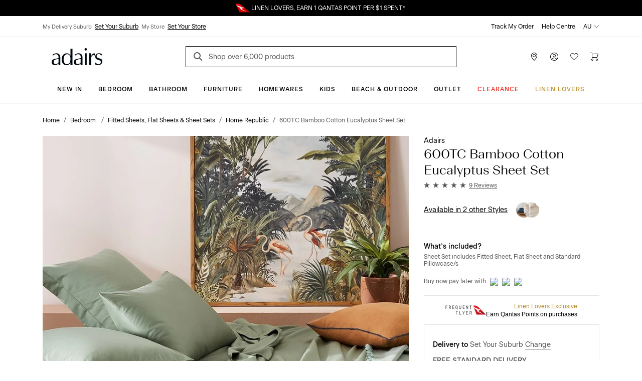

--- FILE ---
content_type: text/html; charset=utf-8
request_url: https://www.adairs.com.au/bedroom/sheets/home-republic/600tc-bamboo-cotton-eucalyptus-sheet-set/
body_size: 47319
content:


<!DOCTYPE html>

<html data-edit-mode="False" lang="en-AU">
<head>
    <meta name="viewport" content="width=device-width" />

    <title>600TC Bamboo Cotton Eucalyptus Sheet Set | Adairs</title>


        <link rel="canonical" href="https://www.adairs.com.au/bedroom/sheets/home-republic/600tc-bamboo-cotton-eucalyptus-sheet-set/">

        <meta name="title" content="600TC Bamboo Cotton Eucalyptus Sheet Set | Adairs" />
        <meta name="description" content="Our silky-smooth blend of Bamboo Cotton offers endless indulgence and comfort. Cool to touch and moisture wicking, these beautiful sheets provide all year-round comfort.  A good choice for the environmentally conscious, Bamboo is sustainability grown and is known for its hypoallergenic properties." />
        <meta name="keywords" content="" />

        <meta property="og:type" content="website" />
        <meta property="og:title" content="600TC Bamboo Cotton Eucalyptus Sheet Set | Adairs" />
            <meta property="og:image" content="https://www.adairs.com.au/globalassets/catalogs/bedroom/sheets/homerepublic_4/31953_neucalyptus_zoom_1.jpg" />
            <meta property="og:description" content="Our silky-smooth blend of Bamboo Cotton offers endless&#xA0;indulgence and comfort. Cool to touch and moisture wicking, these beautiful&#xA0;sheets&#xA0;provide all year-round comfort.&#xA0; A good choice for&#xA0;the environmentally conscious, Bamboo is sustainability grown and&#xA0;is known for its hypoallergenic properties." />
            <meta name="twitter:description" content="Our silky-smooth blend of Bamboo Cotton offers endless&#xA0;indulgence and comfort. Cool to touch and moisture wicking, these beautiful&#xA0;sheets&#xA0;provide all year-round comfort.&#xA0; A good choice for&#xA0;the environmentally conscious, Bamboo is sustainability grown and&#xA0;is known for its hypoallergenic properties." />
        <meta name="twitter:title" content="600TC Bamboo Cotton Eucalyptus Sheet Set | Adairs" />
        <meta name="twitter:card" content="summary_large_image" />



    <link rel="icon" href="/Static/images/favicon.svg" type="image/svg+xml" />
    <link rel="icon" href="/Static/images/favicon-32.png" sizes="32x32" />
    <link rel="icon" href="/Static/images/favicon-128.png" sizes="128x128" />
    <link rel="icon" href="/Static/images/favicon-180.png" sizes="180x180" />
    <link rel="icon" href="/Static/images/favicon-192.png" sizes="192x192" />
    <link rel="shortcut icon" href="/favicon.ico" type="image/x-icon" sizes="any" />
    <link rel="apple-touch-icon" href="/Static/images/apple-touch-icon.png" />

    <link href="https://www.adairs.com.au/bedroom/sheets/home-republic/600tc-bamboo-cotton-eucalyptus-sheet-set/" hreflang="x-default" rel="alternate" /><link href="https://www.adairs.com.au/bedroom/sheets/home-republic/600tc-bamboo-cotton-eucalyptus-sheet-set/" hreflang="en-AU" rel="alternate" /><link href="https://www.adairs.co.nz/bedroom/sheets/home-republic/600tc-bamboo-cotton-eucalyptus-sheet-set/" hreflang="en-NZ" rel="alternate" />

    <link href="/Static/dist/css/app.min.css?v=OZP72uJt8fyrC9iHA-QNIgpnoNIt8cByu8OJlcOoffo" rel="stylesheet" />

<link rel="stylesheet" href="https://use.typekit.net/tlz2lxt.css">
<link rel="stylesheet" type="text/css" href="https://libraries.unbxdapi.com/ss-unbxd-gau-ss-adairs-prod_autosuggest.css">
    <script>
!function(T,l,y){var S=T.location,k="script",D="instrumentationKey",C="ingestionendpoint",I="disableExceptionTracking",E="ai.device.",b="toLowerCase",w="crossOrigin",N="POST",e="appInsightsSDK",t=y.name||"appInsights";(y.name||T[e])&&(T[e]=t);var n=T[t]||function(d){var g=!1,f=!1,m={initialize:!0,queue:[],sv:"5",version:2,config:d};function v(e,t){var n={},a="Browser";return n[E+"id"]=a[b](),n[E+"type"]=a,n["ai.operation.name"]=S&&S.pathname||"_unknown_",n["ai.internal.sdkVersion"]="javascript:snippet_"+(m.sv||m.version),{time:function(){var e=new Date;function t(e){var t=""+e;return 1===t.length&&(t="0"+t),t}return e.getUTCFullYear()+"-"+t(1+e.getUTCMonth())+"-"+t(e.getUTCDate())+"T"+t(e.getUTCHours())+":"+t(e.getUTCMinutes())+":"+t(e.getUTCSeconds())+"."+((e.getUTCMilliseconds()/1e3).toFixed(3)+"").slice(2,5)+"Z"}(),iKey:e,name:"Microsoft.ApplicationInsights."+e.replace(/-/g,"")+"."+t,sampleRate:100,tags:n,data:{baseData:{ver:2}}}}var h=d.url||y.src;if(h){function a(e){var t,n,a,i,r,o,s,c,u,p,l;g=!0,m.queue=[],f||(f=!0,t=h,s=function(){var e={},t=d.connectionString;if(t)for(var n=t.split(";"),a=0;a<n.length;a++){var i=n[a].split("=");2===i.length&&(e[i[0][b]()]=i[1])}if(!e[C]){var r=e.endpointsuffix,o=r?e.location:null;e[C]="https://"+(o?o+".":"")+"dc."+(r||"services.visualstudio.com")}return e}(),c=s[D]||d[D]||"",u=s[C],p=u?u+"/v2/track":d.endpointUrl,(l=[]).push((n="SDK LOAD Failure: Failed to load Application Insights SDK script (See stack for details)",a=t,i=p,(o=(r=v(c,"Exception")).data).baseType="ExceptionData",o.baseData.exceptions=[{typeName:"SDKLoadFailed",message:n.replace(/\./g,"-"),hasFullStack:!1,stack:n+"\nSnippet failed to load ["+a+"] -- Telemetry is disabled\nHelp Link: https://go.microsoft.com/fwlink/?linkid=2128109\nHost: "+(S&&S.pathname||"_unknown_")+"\nEndpoint: "+i,parsedStack:[]}],r)),l.push(function(e,t,n,a){var i=v(c,"Message"),r=i.data;r.baseType="MessageData";var o=r.baseData;return o.message='AI (Internal): 99 message:"'+("SDK LOAD Failure: Failed to load Application Insights SDK script (See stack for details) ("+n+")").replace(/\"/g,"")+'"',o.properties={endpoint:a},i}(0,0,t,p)),function(e,t){if(JSON){var n=T.fetch;if(n&&!y.useXhr)n(t,{method:N,body:JSON.stringify(e),mode:"cors"});else if(XMLHttpRequest){var a=new XMLHttpRequest;a.open(N,t),a.setRequestHeader("Content-type","application/json"),a.send(JSON.stringify(e))}}}(l,p))}function i(e,t){f||setTimeout(function(){!t&&m.core||a()},500)}var e=function(){var n=l.createElement(k);n.src=h;var e=y[w];return!e&&""!==e||"undefined"==n[w]||(n[w]=e),n.onload=i,n.onerror=a,n.onreadystatechange=function(e,t){"loaded"!==n.readyState&&"complete"!==n.readyState||i(0,t)},n}();y.ld<0?l.getElementsByTagName("head")[0].appendChild(e):setTimeout(function(){l.getElementsByTagName(k)[0].parentNode.appendChild(e)},y.ld||0)}try{m.cookie=l.cookie}catch(p){}function t(e){for(;e.length;)!function(t){m[t]=function(){var e=arguments;g||m.queue.push(function(){m[t].apply(m,e)})}}(e.pop())}var n="track",r="TrackPage",o="TrackEvent";t([n+"Event",n+"PageView",n+"Exception",n+"Trace",n+"DependencyData",n+"Metric",n+"PageViewPerformance","start"+r,"stop"+r,"start"+o,"stop"+o,"addTelemetryInitializer","setAuthenticatedUserContext","clearAuthenticatedUserContext","flush"]),m.SeverityLevel={Verbose:0,Information:1,Warning:2,Error:3,Critical:4};var s=(d.extensionConfig||{}).ApplicationInsightsAnalytics||{};if(!0!==d[I]&&!0!==s[I]){var c="onerror";t(["_"+c]);var u=T[c];T[c]=function(e,t,n,a,i){var r=u&&u(e,t,n,a,i);return!0!==r&&m["_"+c]({message:e,url:t,lineNumber:n,columnNumber:a,error:i}),r},d.autoExceptionInstrumented=!0}return m}(y.cfg);function a(){y.onInit&&y.onInit(n)}(T[t]=n).queue&&0===n.queue.length?(n.queue.push(a),n.trackPageView({})):a()}(window,document,{src: "https://js.monitor.azure.com/scripts/b/ai.2.gbl.min.js", crossOrigin: "anonymous", cfg: {instrumentationKey: '1c2bc65a-ba22-437f-81f1-f957875e1079', disableCookiesUsage: false }});
</script>
<script>
_iaq = [ ['client', '5e198010a62644668453d0aa485d2260'], ['track', 'consume'] ]; !function(d,s){var ia=d.createElement(s);ia.async=1,s=d.getElementsByTagName(s)[0],ia.src='//s.apac01.idio.episerver.net/ia.js',s.parentNode.insertBefore(ia,s)}(document,'script');
</script>


    

<script type="text/javascript" defer src="https://libraries.unbxdapi.com/sdk-clients/ss-unbxd-ganz-adairs-auz-prod6861718373057/ua/ua.js">
</script>

<script type="text/javascript">(function(u,t,d){    var i=d.createElement(t);i.type='text/javascript';i.async=true;i.src=u;    var s=d.getElementsByTagName(t)[0]; s.parentNode.insertBefore(i,s);})('https://stellar-tracker.inside-graph.com/gtm/IN-1000937-NEW/include.js','script', document);</script>

<script>
            !function (d, s) { var ip = d.createElement(s); ip.async = 1, s = d.getElementsByTagName(s)[0], ip.src = '//s.apac01.idio.episerver.net/ip.js', s.parentNode.insertBefore(ip, s) }(document, 'script');
        </script>
        <script type="application/ld+json">
            {"context":"https://schema.org","type":"BreadcrumbList","itemListElement":[{"type":"ListItem","position":1,"name":"Home","item":"https://www.adairs.com.au/"},{"type":"ListItem","position":2,"name":"Bedroom ","item":"https://www.adairs.com.au/bedroom/"},{"type":"ListItem","position":3,"name":"Fitted Sheets, Flat Sheets \u0026 Sheet Sets","item":"https://www.adairs.com.au/bedroom/sheets/"},{"type":"ListItem","position":4,"name":"Home Republic","item":"https://www.adairs.com.au/bedroom/sheets/home-republic/"},{"type":"ListItem","position":5,"name":"600TC Bamboo Cotton Eucalyptus Sheet Set","item":"https://www.adairs.com.au/bedroom/sheets/home-republic/600tc-bamboo-cotton-eucalyptus-sheet-set/"}]}
        </script>






<script>
    var dataLayer = dataLayer ? dataLayer : [];
    window['userId'] = 'cf7b5170-643f-4cf0-b207-518896aec935';
    window['currencyCode'] = 'AUD';
</script>

<!-- Google Tag Manager -->
<script>(function(w,d,s,l,i){w[l]=w[l]||[];w[l].push({'gtm.start':
new Date().getTime(),event:'gtm.js'});var f=d.getElementsByTagName(s)[0],
j=d.createElement(s),dl=l!='dataLayer'?'&l='+l:'';j.async=true;j.src=
'https://www.googletagmanager.com/gtm.js?id='+i+dl;f.parentNode.insertBefore(j,f);
})(window,document,'script','dataLayer','GTM-MNQDMBP');</script>
<!-- End Google Tag Manager -->

<!-- Google Tag Manager (noscript) -->
<noscript><iframe src="https://www.googletagmanager.com/ns.html?id=GTM-MNQDMBP"
height="0" width="0" style="display:none;visibility:hidden"></iframe></noscript>
<!-- End Google Tag Manager (noscript) -->

        <script>
        window.UnbxdAnalyticsConf = window.UnbxdAnalyticsConf || {};

        window.UnbxdAnalyticsConf['misc'] = { 'customerId': 'cf7b5170-643f-4cf0-b207-518896aec935' };
                </script>

        <script>
            window.ClickAndCollectSettings = {"clickAndCollectFeatureEnabled":true,"clickAndCollectEnabled":true,"collectionTimeframePromise":"\u003Cspan data-olk-copy-source=\u0022MessageBody\u0022\u003E: order by 2.00pm for same day pick-up\u003C/span\u003E","storeEnabledForCC":"Click \u0026amp; Collect, available for in-stock items","storeDisabledForCC":"Store unavailable for Click \u0026amp; Collect","noCCStock":"Unavailable for Click \u0026amp; Collect","onlyLinenLoverItemForCC":"Linen Lovers Membership cards are not available for Click \u0026amp; Collect, please change your order to delivery.","someItemsAvailableForCC":"\u003Cp data-pm-slice=\u00221 1 [\u0026quot;orderedList\u0026quot;,{\u0026quot;order\u0026quot;:1},\u0026quot;listItem\u0026quot;,null,\u0026quot;orderedList\u0026quot;,{\u0026quot;order\u0026quot;:1},\u0026quot;listItem\u0026quot;,null,\u0026quot;orderedList\u0026quot;,{\u0026quot;order\u0026quot;:1},\u0026quot;listItem\u0026quot;,null]\u0022\u003ESorry, we don\u0027t have stock of all your items for Click \u0026amp; Collect\u003C/p\u003E","findInStoreServiceUnavailable":"Find in store service, temporarily unavailable","findInStoreServiceUnavailableForCC":"Click \u0026amp; Collect temporarily unavailable; please change your order to delivery","disableFindInStore":false,"findInStoreDefaultPageSize":3}
        </script>
    
</head>
<body class="turn-on-cnc-feature turn-on-fis turn-on-cnc">

    


    <div>
<div id="react_0HNIJSNFA5SJR"><div class="SiteHeader"><div class="SiteHeader-content SiteHeader--fixed "><div class="SiteHeader-content-inner"><div class="NudgeBar"><div class="NudgeBar-inner z-5" style="background-color:#000000;color:#FFFFFF"><div class="NudgeBar-message active"><div class="container"><div class="NudgeBar-message-inner"><a href="https://www.adairs.com.au/join-linen-lovers/" class="NudgeBar-message-link" style="color:#FFFFFF">Linen Lovers Always Save More!</a></div></div></div><div class="NudgeBar-message "><div class="container"><div class="NudgeBar-message-inner"><img height="20" src="/cdn-cgi/image//globalassets/01.-site-structure/qantas/qantasnudge.svg"/><a href="https://www.adairs.com.au/qantas/" class="NudgeBar-message-link" style="color:#FFFFFF">LINEN LOVERS, EARN 1 QANTAS POINT PER $1 SPENT*</a></div></div></div><div class="NudgeBar-message "><div class="container"><div class="NudgeBar-message-inner"><a href="https://www.adairs.com.au/stores/" class="NudgeBar-message-link" style="color:#FFFFFF">Need it in a hurry? Find your nearest store</a></div></div></div></div><div class="NudgeBar-spacer"></div></div><div class="d-none d-lg-block"><div class="desktopHeader bg-white z-6 position-relative"><div class="border-bottom"><div class="container"><div class="row align-items-center"><div class="col-6"><div class="store-details d-flex"><div class="store-details__item"><span>My Delivery Suburb</span><button type="button">Set Your Suburb</button></div><div class="store-details__item"><span>My Store</span><button type="button">Set Your Store</button></div></div></div><div class="col-6"><ul class="top-header d-flex px-0 mb-0 justify-content-end list-unstyled"><li class="top-header__item text-black pl-1"><a class="text-black" href="/account/track-my-order/" target="">Track My Order</a></li><li class="top-header__item text-black pl-1"><a class="text-black" href="/help-centre/" target="">Help Centre</a></li><li class="top-header__item position-relative pl-1"><div class="dropdown"><span class="top-header__item-span dropdown-toggle" aria-haspopup="true" aria-expanded="false">AU<svg version="1.1" xmlns="http://www.w3.org/2000/svg" viewBox="0 0 16 16" class="Icon dropdown-toggle__icon Icon--chevronDown" width="16" height="16"><path class="Icon-chevronDown" d="M2 5L8 11L14 5" stroke="currentColor" stroke-linecap="round" stroke-linejoin="round" fill="none"></path></svg></span></div></li></ul></div></div></div></div><div class="container"><div class="row pt-1 justify-content-between align-items-center position-relative"><div class="mobileMenu-header__logo col-3 pl-1"><a href="/" aria-label="Go to homepge"><img src="/cdn-cgi/image//globalassets/01.-site-structure/adairs-logo/2025/adairs-logo-new.svg"/></a></div><div class="col-6"><div class="AutoSuggest position-relative mb-sm-1 mb-lg-0"><button class="search-button search-button position-absolute border-0 bg-transparent" aria-label="Search"><svg version="1.1" xmlns="http://www.w3.org/2000/svg" viewBox="0 0 24 24" class="Icon  Icon--search" width="24" height="24"><path d="M16 16L11.5 11.5" stroke="#565656" stroke-width="2" stroke-miterlimit="10" stroke-linecap="square"></path><path d="M7 13C10.3137 13 13 10.3137 13 7C13 3.68629 10.3137 1 7 1C3.68629 1 1 3.68629 1 7C1 10.3137 3.68629 13 7 13Z" fill="transparent" stroke="#565656" stroke-width="2" stroke-miterlimit="10" stroke-linecap="square"></path></svg></button><form action="/search-results/" method="GET" autoComplete="off"><input placeholder="Shop over 6,000 products" name="keyword" class="AutoSuggest__search w-100" autoComplete="off" id="unbxd-search-input"/></form><div class="AutoSuggest-IconContainer"></div></div></div><div class="mobileMenu-header__features col-3"><ul class="d-flex px-0 mb-0 justify-content-end"><li><a href="/stores/" aria-label="Store Finder" class="mobileMenu-header-btn btn btn-primary"><svg version="1.1" xmlns="http://www.w3.org/2000/svg" viewBox="0 0 16 16" class="Icon  Icon--pin" width="16" height="16"><path fill-rule="evenodd" clip-rule="evenodd" d="M8 1C6.67392 1 5.40215 1.52678 4.46447 2.46447C3.52678 3.40215 3 4.67392 3 6C3 8.07476 4.28314 10.3357 5.64835 12.1353C6.32144 13.0226 6.99568 13.7736 7.50195 14.3028C7.6964 14.5061 7.86565 14.6763 8 14.8084C8.13435 14.6763 8.3036 14.5061 8.49805 14.3028C9.00432 13.7736 9.67856 13.0226 10.3517 12.1353C11.7169 10.3357 13 8.07476 13 6C13 4.67392 12.4732 3.40215 11.5355 2.46447C10.5979 1.52678 9.32608 1 8 1ZM8 15.5C7.66366 15.87 7.66356 15.8699 7.66344 15.8698L7.66201 15.8685L7.65837 15.8651L7.64524 15.8531L7.59648 15.8077C7.55432 15.7682 7.49326 15.7105 7.416 15.6357C7.26152 15.4862 7.04208 15.2688 6.7793 14.994C6.25432 14.4452 5.55356 13.6649 4.85165 12.7397C3.46686 10.9143 2 8.42524 2 6C2 4.4087 2.63214 2.88258 3.75736 1.75736C4.88258 0.632141 6.4087 0 8 0C9.5913 0 11.1174 0.632141 12.2426 1.75736C13.3679 2.88258 14 4.4087 14 6C14 8.42524 12.5331 10.9143 11.1483 12.7397C10.4464 13.6649 9.74568 14.4452 9.2207 14.994C8.95792 15.2688 8.73848 15.4862 8.584 15.6357C8.50674 15.7105 8.44568 15.7682 8.40352 15.8077L8.35476 15.8531L8.34163 15.8651L8.33799 15.8685L8.33691 15.8694C8.33679 15.8696 8.33634 15.87 8 15.5ZM8 15.5L8.33691 15.8694C8.1462 16.0428 7.85415 16.0431 7.66344 15.8698L8 15.5Z" fill="currentColor"></path> <path fill-rule="evenodd" clip-rule="evenodd" d="M8 4C6.89543 4 6 4.89543 6 6C6 7.10457 6.89543 8 8 8C9.10457 8 10 7.10457 10 6C10 4.89543 9.10457 4 8 4ZM5 6C5 4.34315 6.34315 3 8 3C9.65685 3 11 4.34315 11 6C11 7.65685 9.65685 9 8 9C6.34315 9 5 7.65685 5 6Z" fill="currentColor"></path></svg></a></li><li class="position-relative"><button aria-label="Account" type="button" class="mobileMenu-header-btn position-relative btn btn-primary"><svg version="1.1" xmlns="http://www.w3.org/2000/svg" viewBox="0 0 16 16" class="Icon  Icon--account" width="16" height="16"><path fill-rule="evenodd" clip-rule="evenodd" d="M8 4C6.89543 4 6 4.89543 6 6C6 7.10457 6.89543 8 8 8C9.10457 8 10 7.10457 10 6C10 4.89543 9.10457 4 8 4ZM5 6C5 4.34315 6.34315 3 8 3C9.65685 3 11 4.34315 11 6C11 7.65685 9.65685 9 8 9C6.34315 9 5 7.65685 5 6Z" fill="currentColor"></path> <path fill-rule="evenodd" clip-rule="evenodd" d="M4.80642 10.9222C5.76265 10.3197 6.8698 10 7.99999 10C9.13019 10 10.2373 10.3197 11.1936 10.9222C12.1498 11.5246 12.9161 12.3853 13.404 13.4047C13.5232 13.6538 13.4179 13.9524 13.1688 14.0716C12.9198 14.1908 12.6212 14.0855 12.502 13.8364C12.0955 12.9871 11.4571 12.2701 10.6605 11.7682C9.86388 11.2663 8.94154 11 7.99999 11C7.05844 11 6.1361 11.2663 5.33948 11.7682C4.54286 12.2701 3.90446 12.9871 3.498 13.8364C3.37879 14.0855 3.08023 14.1908 2.83115 14.0716C2.58206 13.9524 2.47677 13.6538 2.59598 13.4047C3.08388 12.3853 3.85019 11.5246 4.80642 10.9222Z" fill="currentColor"></path> <path fill-rule="evenodd" clip-rule="evenodd" d="M8 1C4.13401 1 1 4.13401 1 8C1 11.866 4.13401 15 8 15C11.866 15 15 11.866 15 8C15 4.13401 11.866 1 8 1ZM0 8C0 3.58172 3.58172 0 8 0C12.4183 0 16 3.58172 16 8C16 12.4183 12.4183 16 8 16C3.58172 16 0 12.4183 0 8Z" fill="currentColor"></path></svg></button></li><li><a href="/wishlist/" aria-label="Wish List" class="mobileMenu-header-btn position-relative btn btn-primary"><svg version="1.1" xmlns="http://www.w3.org/2000/svg" viewBox="0 0 16 16" class="Icon  Icon--heart" width="16" height="16"><path class="Icon-heart" fill="none" d="M14.328 2.67201C12.766 1.11001 10.233 1.11001 8.67101 2.67201C8.39101 2.95201 8.18001 3.27001 8.00001 3.60101C7.82001 3.27001 7.60901 2.95101 7.32801 2.67101C5.76601 1.10901 3.23301 1.10901 1.67101 2.67101C0.109012 4.23301 0.109012 6.76601 1.67101 8.32801L8.00001 14.5L14.328 8.32801C15.891 6.76601 15.891 4.23401 14.328 2.67201Z" stroke="currentColor" stroke-miterlimit="10" stroke-linecap="square"></path></svg></a></li><li class="position-relative"><a href="/cart/" aria-label="Cart" class="mobileMenu-header-btn position-relative btn btn-primary"><svg version="1.1" xmlns="http://www.w3.org/2000/svg" viewBox="0 0 16 16" class="Icon  Icon--cart" width="16" height="16"><path fill-rule="evenodd" clip-rule="evenodd" d="M0 0.5C0 0.223858 0.223858 0 0.5 0H3.5C3.77614 0 4 0.223858 4 0.5V9H13.1228L14.8371 3H6.5C6.22386 3 6 2.77614 6 2.5C6 2.22386 6.22386 2 6.5 2H15.5C15.6569 2 15.8047 2.07365 15.8992 2.1989C15.9937 2.32416 16.0239 2.4865 15.9808 2.63736L13.9808 9.63736C13.9194 9.85201 13.7232 10 13.5 10H3.5C3.22386 10 3 9.77614 3 9.5V1H0.5C0.223858 1 0 0.776142 0 0.5Z" fill="currentColor"></path> <path fill-rule="evenodd" clip-rule="evenodd" d="M4 13C3.44772 13 3 13.4477 3 14C3 14.5523 3.44772 15 4 15C4.55228 15 5 14.5523 5 14C5 13.4477 4.55228 13 4 13ZM2 14C2 12.8954 2.89543 12 4 12C5.10457 12 6 12.8954 6 14C6 15.1046 5.10457 16 4 16C2.89543 16 2 15.1046 2 14Z" fill="currentColor"></path> <path fill-rule="evenodd" clip-rule="evenodd" d="M13 13C12.4477 13 12 13.4477 12 14C12 14.5523 12.4477 15 13 15C13.5523 15 14 14.5523 14 14C14 13.4477 13.5523 13 13 13ZM11 14C11 12.8954 11.8954 12 13 12C14.1046 12 15 12.8954 15 14C15 15.1046 14.1046 16 13 16C11.8954 16 11 15.1046 11 14Z" fill="currentColor"></path></svg></a></li></ul></div></div></div></div><div class="container-fluid bg-white border-bottom position-relative z-5"><div class="row"><div class="col-12"><div class="overflow-auto d-flex justify-content-center"><a style="color:#000000;font-style:normal;border-bottom:1px solid transparent" href="/new/" class="menu-item__title px-1 pt-2 pb-1 d-inline-block text-decoration-none white-space-nowrap bg-transparent border-top-0  border-left-0 border-right-0 cursor-pointer  btn btn-primary">New In</a><a style="color:#000000;font-style:normal;border-bottom:1px solid transparent" href="/bedroom/" class="menu-item__title px-1 pt-2 pb-1 d-inline-block text-decoration-none white-space-nowrap bg-transparent border-top-0  border-left-0 border-right-0 cursor-pointer  btn btn-primary">Bedroom</a><a style="color:#000000;font-style:normal;border-bottom:1px solid transparent" href="/bathroom/" class="menu-item__title px-1 pt-2 pb-1 d-inline-block text-decoration-none white-space-nowrap bg-transparent border-top-0  border-left-0 border-right-0 cursor-pointer  btn btn-primary">Bathroom</a><a style="color:#000000;font-style:normal;border-bottom:1px solid transparent" href="/furniture/" class="menu-item__title px-1 pt-2 pb-1 d-inline-block text-decoration-none white-space-nowrap bg-transparent border-top-0  border-left-0 border-right-0 cursor-pointer  btn btn-primary">Furniture</a><a style="color:#000000;font-style:normal;border-bottom:1px solid transparent" href="/homewares/" class="menu-item__title px-1 pt-2 pb-1 d-inline-block text-decoration-none white-space-nowrap bg-transparent border-top-0  border-left-0 border-right-0 cursor-pointer  btn btn-primary">Homewares</a><a style="color:#000000;font-style:normal;border-bottom:1px solid transparent" href="/adairs-kids/" class="menu-item__title px-1 pt-2 pb-1 d-inline-block text-decoration-none white-space-nowrap bg-transparent border-top-0  border-left-0 border-right-0 cursor-pointer  btn btn-primary">Kids</a><a style="color:#000000;font-style:normal;border-bottom:1px solid transparent" href="/homewares/outdoor/" class="menu-item__title px-1 pt-2 pb-1 d-inline-block text-decoration-none white-space-nowrap bg-transparent border-top-0  border-left-0 border-right-0 cursor-pointer  btn btn-primary">Beach &amp; Outdoor</a><a style="color:#000000;font-style:normal;border-bottom:1px solid transparent" href="/sales/outlet/" class="menu-item__title px-1 pt-2 pb-1 d-inline-block text-decoration-none white-space-nowrap bg-transparent border-top-0  border-left-0 border-right-0 cursor-pointer  btn btn-primary">Outlet</a><a style="color:#EE3226;font-style:normal;border-bottom:1px solid transparent" href="/sales/clearance/" class="menu-item__title px-1 pt-2 pb-1 d-inline-block text-decoration-none white-space-nowrap bg-transparent border-top-0  border-left-0 border-right-0 cursor-pointer  btn btn-primary">CLEARANCE</a><a style="color:#BF9435;font-style:normal;border-bottom:1px solid transparent" href="/join-linen-lovers/" class="menu-item__title px-1 pt-2 pb-1 d-inline-block text-decoration-none white-space-nowrap bg-transparent border-top-0  border-left-0 border-right-0 cursor-pointer  btn btn-primary">Linen Lovers</a></div></div></div></div><div class="DesktopMegaMenu container-fluid bg-white border-bottom position-absolute z-4 animated faster fadeSlideInDown  d-none" style="box-shadow:0 4px 15px 0 rgba(0, 0, 0, 0.5)"><div class="container"><div class="row pb-5"><div class="col-12 d-flex align-items-center  mt-1 pt-1 pr-0"><div class="mega-menu__spacer"></div><a role="button"><svg version="1.1" xmlns="http://www.w3.org/2000/svg" viewBox="0 0 24 24" class="Icon mr-0-25 Icon--close" width="24" height="24"><path d="M14.53 4.53l-1.06-1.06L9 7.94 4.53 3.47 3.47 4.53 7.94 9l-4.47 4.47 1.06 1.06L9 10.06l4.47 4.47 1.06-1.06L10.06 9z" stroke="currentColor"></path></svg></a></div><div class="col-12 mt-2 px-0"></div></div></div></div></div><div class="d-block d-lg-none"><div class="mobileMenu-header"><div class="container-fluid"><div class="row mb-0-5 justify-content-between align-items-center position-relative mobileMenu-header__border"><div class="col-2 col-md-1 cursor-pointer"><button class="mobileMenu-header__trigger" type="button" name="mobile-menu"><svg version="1.1" xmlns="http://www.w3.org/2000/svg" viewBox="0 0 24 24" class="Icon  Icon--hamburger" width="24" height="24"><path d="M1 8H23" stroke="black" stroke-miterlimit="10" stroke-linecap="square"></path> <path d="M1 1H23" stroke="black" stroke-miterlimit="10" stroke-linecap="square"></path> <path d="M1 15H23" stroke="black" stroke-miterlimit="10" stroke-linecap="square"></path></svg></button></div><div class="mobileMenu-header__logo col-5 col-md-6 p-0"><a href="/"><img src="/cdn-cgi/image//globalassets/01.-site-structure/adairs-logo/2025/adairs-logo-new.svg"/></a></div><div class="mobileMenu-header__features col-5"><ul class="d-flex px-0 mb-0 justify-content-end"><li><a href="/stores/" aria-label="Store Finder" class="mobileMenu-header-btn btn btn-primary"><svg version="1.1" xmlns="http://www.w3.org/2000/svg" viewBox="0 0 16 16" class="Icon  Icon--pin" width="16" height="16"><path fill-rule="evenodd" clip-rule="evenodd" d="M8 1C6.67392 1 5.40215 1.52678 4.46447 2.46447C3.52678 3.40215 3 4.67392 3 6C3 8.07476 4.28314 10.3357 5.64835 12.1353C6.32144 13.0226 6.99568 13.7736 7.50195 14.3028C7.6964 14.5061 7.86565 14.6763 8 14.8084C8.13435 14.6763 8.3036 14.5061 8.49805 14.3028C9.00432 13.7736 9.67856 13.0226 10.3517 12.1353C11.7169 10.3357 13 8.07476 13 6C13 4.67392 12.4732 3.40215 11.5355 2.46447C10.5979 1.52678 9.32608 1 8 1ZM8 15.5C7.66366 15.87 7.66356 15.8699 7.66344 15.8698L7.66201 15.8685L7.65837 15.8651L7.64524 15.8531L7.59648 15.8077C7.55432 15.7682 7.49326 15.7105 7.416 15.6357C7.26152 15.4862 7.04208 15.2688 6.7793 14.994C6.25432 14.4452 5.55356 13.6649 4.85165 12.7397C3.46686 10.9143 2 8.42524 2 6C2 4.4087 2.63214 2.88258 3.75736 1.75736C4.88258 0.632141 6.4087 0 8 0C9.5913 0 11.1174 0.632141 12.2426 1.75736C13.3679 2.88258 14 4.4087 14 6C14 8.42524 12.5331 10.9143 11.1483 12.7397C10.4464 13.6649 9.74568 14.4452 9.2207 14.994C8.95792 15.2688 8.73848 15.4862 8.584 15.6357C8.50674 15.7105 8.44568 15.7682 8.40352 15.8077L8.35476 15.8531L8.34163 15.8651L8.33799 15.8685L8.33691 15.8694C8.33679 15.8696 8.33634 15.87 8 15.5ZM8 15.5L8.33691 15.8694C8.1462 16.0428 7.85415 16.0431 7.66344 15.8698L8 15.5Z" fill="currentColor"></path> <path fill-rule="evenodd" clip-rule="evenodd" d="M8 4C6.89543 4 6 4.89543 6 6C6 7.10457 6.89543 8 8 8C9.10457 8 10 7.10457 10 6C10 4.89543 9.10457 4 8 4ZM5 6C5 4.34315 6.34315 3 8 3C9.65685 3 11 4.34315 11 6C11 7.65685 9.65685 9 8 9C6.34315 9 5 7.65685 5 6Z" fill="currentColor"></path></svg></a></li><li class="position-relative"><a href="https://www.adairs.com.au/account/account-summary/" aria-label="Account" class="mobileMenu-header-btn position-relative btn btn-primary"><svg version="1.1" xmlns="http://www.w3.org/2000/svg" viewBox="0 0 16 16" class="Icon  Icon--account" width="16" height="16"><path fill-rule="evenodd" clip-rule="evenodd" d="M8 4C6.89543 4 6 4.89543 6 6C6 7.10457 6.89543 8 8 8C9.10457 8 10 7.10457 10 6C10 4.89543 9.10457 4 8 4ZM5 6C5 4.34315 6.34315 3 8 3C9.65685 3 11 4.34315 11 6C11 7.65685 9.65685 9 8 9C6.34315 9 5 7.65685 5 6Z" fill="currentColor"></path> <path fill-rule="evenodd" clip-rule="evenodd" d="M4.80642 10.9222C5.76265 10.3197 6.8698 10 7.99999 10C9.13019 10 10.2373 10.3197 11.1936 10.9222C12.1498 11.5246 12.9161 12.3853 13.404 13.4047C13.5232 13.6538 13.4179 13.9524 13.1688 14.0716C12.9198 14.1908 12.6212 14.0855 12.502 13.8364C12.0955 12.9871 11.4571 12.2701 10.6605 11.7682C9.86388 11.2663 8.94154 11 7.99999 11C7.05844 11 6.1361 11.2663 5.33948 11.7682C4.54286 12.2701 3.90446 12.9871 3.498 13.8364C3.37879 14.0855 3.08023 14.1908 2.83115 14.0716C2.58206 13.9524 2.47677 13.6538 2.59598 13.4047C3.08388 12.3853 3.85019 11.5246 4.80642 10.9222Z" fill="currentColor"></path> <path fill-rule="evenodd" clip-rule="evenodd" d="M8 1C4.13401 1 1 4.13401 1 8C1 11.866 4.13401 15 8 15C11.866 15 15 11.866 15 8C15 4.13401 11.866 1 8 1ZM0 8C0 3.58172 3.58172 0 8 0C12.4183 0 16 3.58172 16 8C16 12.4183 12.4183 16 8 16C3.58172 16 0 12.4183 0 8Z" fill="currentColor"></path></svg></a></li><li><a href="/wishlist/" aria-label="Wish List" class="mobileMenu-header-btn position-relative btn btn-primary"><svg version="1.1" xmlns="http://www.w3.org/2000/svg" viewBox="0 0 16 16" class="Icon  Icon--heart" width="16" height="16"><path class="Icon-heart" fill="none" d="M14.328 2.67201C12.766 1.11001 10.233 1.11001 8.67101 2.67201C8.39101 2.95201 8.18001 3.27001 8.00001 3.60101C7.82001 3.27001 7.60901 2.95101 7.32801 2.67101C5.76601 1.10901 3.23301 1.10901 1.67101 2.67101C0.109012 4.23301 0.109012 6.76601 1.67101 8.32801L8.00001 14.5L14.328 8.32801C15.891 6.76601 15.891 4.23401 14.328 2.67201Z" stroke="currentColor" stroke-miterlimit="10" stroke-linecap="square"></path></svg></a></li><li><a href="/cart/" aria-label="Cart" class="mobileMenu-header-btn position-relative btn btn-primary"><svg version="1.1" xmlns="http://www.w3.org/2000/svg" viewBox="0 0 16 16" class="Icon  Icon--cart" width="16" height="16"><path fill-rule="evenodd" clip-rule="evenodd" d="M0 0.5C0 0.223858 0.223858 0 0.5 0H3.5C3.77614 0 4 0.223858 4 0.5V9H13.1228L14.8371 3H6.5C6.22386 3 6 2.77614 6 2.5C6 2.22386 6.22386 2 6.5 2H15.5C15.6569 2 15.8047 2.07365 15.8992 2.1989C15.9937 2.32416 16.0239 2.4865 15.9808 2.63736L13.9808 9.63736C13.9194 9.85201 13.7232 10 13.5 10H3.5C3.22386 10 3 9.77614 3 9.5V1H0.5C0.223858 1 0 0.776142 0 0.5Z" fill="currentColor"></path> <path fill-rule="evenodd" clip-rule="evenodd" d="M4 13C3.44772 13 3 13.4477 3 14C3 14.5523 3.44772 15 4 15C4.55228 15 5 14.5523 5 14C5 13.4477 4.55228 13 4 13ZM2 14C2 12.8954 2.89543 12 4 12C5.10457 12 6 12.8954 6 14C6 15.1046 5.10457 16 4 16C2.89543 16 2 15.1046 2 14Z" fill="currentColor"></path> <path fill-rule="evenodd" clip-rule="evenodd" d="M13 13C12.4477 13 12 13.4477 12 14C12 14.5523 12.4477 15 13 15C13.5523 15 14 14.5523 14 14C14 13.4477 13.5523 13 13 13ZM11 14C11 12.8954 11.8954 12 13 12C14.1046 12 15 12.8954 15 14C15 15.1046 14.1046 16 13 16C11.8954 16 11 15.1046 11 14Z" fill="currentColor"></path></svg></a></li></ul></div></div><div class="row"><div class="col-12"><div class="AutoSuggest position-relative mb-sm-1 mb-lg-0"><button class="search-button search-button position-absolute border-0 bg-transparent" aria-label="Search"><svg version="1.1" xmlns="http://www.w3.org/2000/svg" viewBox="0 0 24 24" class="Icon  Icon--search" width="24" height="24"><path d="M16 16L11.5 11.5" stroke="#565656" stroke-width="2" stroke-miterlimit="10" stroke-linecap="square"></path><path d="M7 13C10.3137 13 13 10.3137 13 7C13 3.68629 10.3137 1 7 1C3.68629 1 1 3.68629 1 7C1 10.3137 3.68629 13 7 13Z" fill="transparent" stroke="#565656" stroke-width="2" stroke-miterlimit="10" stroke-linecap="square"></path></svg></button><form action="/search-results/" method="GET" autoComplete="off"><input placeholder="Shop over 6,000 products" name="keyword" class="AutoSuggest__search w-100" autoComplete="off" id="unbxd-search-input"/></form><div class="AutoSuggest-IconContainer"></div></div></div></div></div></div><div class="container-fluid mobileMenu position-relative z-5 border-bottom d-none "><div class="row position-relative" style="overflow-x:hidden"><div class="overlay"></div><div class="col-10 pl-0 ml--0 pr-0  d-flex flex-row animated slideInLeft faster"><div class="bg-white mobileMenu__content col px-0"><div class="pb-2 px-0 mb-3"><button class="mega-menu__title bg-transparent w-100 px-0 border-top-0 border-left-0 pl-1 border-right-0 cursor-pointer py-1 text-black fsp-18 d-block cursor-pointer border-bottom border-medium-grey-1 "><span class="py-sm-0 d-flex w-100 align-items-center justify-content-between" style="color:#000000;font-style:normal">New In<svg version="1.1" xmlns="http://www.w3.org/2000/svg" viewBox="0 0 16 16" class="Icon mr-1 Icon--chevronRight" width="16" height="16"><path class="Icon-chevronRight" d="M5 14L11 8L5 2" stroke="currentColor" stroke-linecap="round" stroke-linejoin="round" fill="none"></path></svg></span></button><button class="mega-menu__title bg-transparent w-100 px-0 border-top-0 border-left-0 pl-1 border-right-0 cursor-pointer py-1 text-black fsp-18 d-block cursor-pointer border-bottom border-medium-grey-1 "><span class="py-sm-0 d-flex w-100 align-items-center justify-content-between" style="color:#000000;font-style:normal">Bedroom<svg version="1.1" xmlns="http://www.w3.org/2000/svg" viewBox="0 0 16 16" class="Icon mr-1 Icon--chevronRight" width="16" height="16"><path class="Icon-chevronRight" d="M5 14L11 8L5 2" stroke="currentColor" stroke-linecap="round" stroke-linejoin="round" fill="none"></path></svg></span></button><button class="mega-menu__title bg-transparent w-100 px-0 border-top-0 border-left-0 pl-1 border-right-0 cursor-pointer py-1 text-black fsp-18 d-block cursor-pointer border-bottom border-medium-grey-1 "><span class="py-sm-0 d-flex w-100 align-items-center justify-content-between" style="color:#000000;font-style:normal">Bathroom<svg version="1.1" xmlns="http://www.w3.org/2000/svg" viewBox="0 0 16 16" class="Icon mr-1 Icon--chevronRight" width="16" height="16"><path class="Icon-chevronRight" d="M5 14L11 8L5 2" stroke="currentColor" stroke-linecap="round" stroke-linejoin="round" fill="none"></path></svg></span></button><button class="mega-menu__title bg-transparent w-100 px-0 border-top-0 border-left-0 pl-1 border-right-0 cursor-pointer py-1 text-black fsp-18 d-block cursor-pointer border-bottom border-medium-grey-1 "><span class="py-sm-0 d-flex w-100 align-items-center justify-content-between" style="color:#000000;font-style:normal">Furniture<svg version="1.1" xmlns="http://www.w3.org/2000/svg" viewBox="0 0 16 16" class="Icon mr-1 Icon--chevronRight" width="16" height="16"><path class="Icon-chevronRight" d="M5 14L11 8L5 2" stroke="currentColor" stroke-linecap="round" stroke-linejoin="round" fill="none"></path></svg></span></button><button class="mega-menu__title bg-transparent w-100 px-0 border-top-0 border-left-0 pl-1 border-right-0 cursor-pointer py-1 text-black fsp-18 d-block cursor-pointer border-bottom border-medium-grey-1 "><span class="py-sm-0 d-flex w-100 align-items-center justify-content-between" style="color:#000000;font-style:normal">Homewares<svg version="1.1" xmlns="http://www.w3.org/2000/svg" viewBox="0 0 16 16" class="Icon mr-1 Icon--chevronRight" width="16" height="16"><path class="Icon-chevronRight" d="M5 14L11 8L5 2" stroke="currentColor" stroke-linecap="round" stroke-linejoin="round" fill="none"></path></svg></span></button><button class="mega-menu__title bg-transparent w-100 px-0 border-top-0 border-left-0 pl-1 border-right-0 cursor-pointer py-1 text-black fsp-18 d-block cursor-pointer border-bottom border-medium-grey-1 "><span class="py-sm-0 d-flex w-100 align-items-center justify-content-between" style="color:#000000;font-style:normal">Kids<svg version="1.1" xmlns="http://www.w3.org/2000/svg" viewBox="0 0 16 16" class="Icon mr-1 Icon--chevronRight" width="16" height="16"><path class="Icon-chevronRight" d="M5 14L11 8L5 2" stroke="currentColor" stroke-linecap="round" stroke-linejoin="round" fill="none"></path></svg></span></button><button class="mega-menu__title bg-transparent w-100 px-0 border-top-0 border-left-0 pl-1 border-right-0 cursor-pointer py-1 text-black fsp-18 d-block cursor-pointer border-bottom border-medium-grey-1 "><span class="py-sm-0 d-flex w-100 align-items-center justify-content-between" style="color:#000000;font-style:normal">Beach &amp; Outdoor<svg version="1.1" xmlns="http://www.w3.org/2000/svg" viewBox="0 0 16 16" class="Icon mr-1 Icon--chevronRight" width="16" height="16"><path class="Icon-chevronRight" d="M5 14L11 8L5 2" stroke="currentColor" stroke-linecap="round" stroke-linejoin="round" fill="none"></path></svg></span></button><button class="mega-menu__title bg-transparent w-100 px-0 border-top-0 border-left-0 pl-1 border-right-0 cursor-pointer py-1 text-black fsp-18 d-block cursor-pointer border-bottom border-medium-grey-1 "><span class="py-sm-0 d-flex w-100 align-items-center justify-content-between" style="color:#000000;font-style:normal">Outlet<svg version="1.1" xmlns="http://www.w3.org/2000/svg" viewBox="0 0 16 16" class="Icon mr-1 Icon--chevronRight" width="16" height="16"><path class="Icon-chevronRight" d="M5 14L11 8L5 2" stroke="currentColor" stroke-linecap="round" stroke-linejoin="round" fill="none"></path></svg></span></button><button class="mega-menu__title bg-transparent w-100 px-0 border-top-0 border-left-0 pl-1 border-right-0 cursor-pointer py-1 text-black fsp-18 d-block cursor-pointer border-bottom border-medium-grey-1 "><span class="py-sm-0 d-flex w-100 align-items-center justify-content-between" style="color:#EE3226;font-style:normal">CLEARANCE<svg version="1.1" xmlns="http://www.w3.org/2000/svg" viewBox="0 0 16 16" class="Icon mr-1 Icon--chevronRight" width="16" height="16"><path class="Icon-chevronRight" d="M5 14L11 8L5 2" stroke="currentColor" stroke-linecap="round" stroke-linejoin="round" fill="none"></path></svg></span></button><button class="mega-menu__title bg-transparent w-100 px-0 border-top-0 border-left-0 pl-1 border-right-0 cursor-pointer py-1 text-black fsp-18 d-block cursor-pointer border-bottom-0 "><span class="py-sm-0 d-flex w-100 align-items-center justify-content-between" style="color:#BF9435;font-style:normal">Linen Lovers<svg version="1.1" xmlns="http://www.w3.org/2000/svg" viewBox="0 0 16 16" class="Icon mr-1 Icon--chevronRight" width="16" height="16"><path class="Icon-chevronRight" d="M5 14L11 8L5 2" stroke="currentColor" stroke-linecap="round" stroke-linejoin="round" fill="none"></path></svg></span></button><ul class="top-header d-flex px-0 mb-0 flex-column list-unstyled pt-1"><li class="top-header__item text-black px-1 mb-1"><a class="text-black" href="/account/track-my-order/" target="">Track My Order</a></li><li class="top-header__item text-black px-1 mb-1"><a class="text-black" href="/help-centre/" target="">Help Centre</a></li><li class="top-header__item px-1 mb-1"><div class="dropdown"><span class="top-header__item-span dropdown-toggle" aria-haspopup="true" aria-expanded="false">AU<svg version="1.1" xmlns="http://www.w3.org/2000/svg" viewBox="0 0 16 16" class="Icon dropdown-toggle__icon ml-0-5 mt--0-125 Icon--chevronDown" width="16" height="16"><path class="Icon-chevronDown" d="M2 5L8 11L14 5" stroke="currentColor" stroke-linecap="round" stroke-linejoin="round" fill="none"></path></svg></span></div></li></ul></div></div></div><div class="col-10 p-0 bg-white scroll-menu d-none "><div class="pl-1 pt-2"><div class="pb-1"></div><div class="w-100 pr-1 pb-2"><div class="mt-2 px-0"></div></div></div></div></div></div></div></div></div><div class="sr-only"><div><ul><li><a href="/new/">New In</a><ul><li><a href="/new/">New</a><ul><li><a href="/new/all/">New Arrivals</a></li><li><a href="/new/kids/">New Arrivals Kids</a></li></ul></li><li><a href="/adairs-kids/collection/">Kids Collections</a><ul><li><a href="/adairs-kids/theme/sports-kids-collection/">Tennis</a></li><li><a href="/adairs-kids/collection/fleur-harris/">Fleur Harris</a></li></ul></li><li><a>Styling</a><ul><li><a href="/campaign/">Spirit of Summer</a></li><li><a href="/collections/">Adairs x Kate Waterhouse</a></li></ul></li><li><a>Discover</a><ul><li><a href="/seasonal/beach/">Beach Towels &amp; Accessories</a></li><li><a href="/sales/clearance/">Clearance</a></li><li><a href="/event/linen-lovers-top-picks/">Linen Lovers Top Picks</a></li><li><a href="/homewares/christmas/">Christmas</a></li></ul></li><li><a href="/style/trending/">Trending</a><ul><li><a href="/colour/the-new-colour-shift/">Chocolate Hues</a></li><li><a href="/style/checks-stripes/">Gingham Checks &amp; Stripes</a></li><li><a href="/style/coastal-edit/">Coastal Edit</a></li><li><a href="/style/feminine--cosy/">Bows</a></li></ul></li><li><a href="/gifts/">Gifting</a><ul><li><a href="/gifts/gifts-for-her/">Gifts for Her</a></li><li><a href="/gifts/gifts-for-kids/">Gifts for Kids</a></li><li><a href="/gifts/gifts-under-$30/">Gifts Under $30</a></li></ul></li><li><a href="/event/linen-lovers-top-picks/">Linen Lover Top Picks</a></li><li><a href="/campaign/">New Season</a></li></ul></li><li><a href="/bedroom/">Bedroom</a><ul><li><a href="/bedroom/bedlinen/">Bedlinen</a><ul><li><a href="/bedroom/quilt-covers-coverlets/">Quilt Covers </a></li><li><a href="/bedroom/bedcovers/">Bedcovers</a></li><li><a href="/bedroom/coverlets/">Coverlets </a></li><li><a href="/bedroom/sheets/">Sheets</a></li><li><a href="/bedroom/pillowcases/">Pillowcases</a></li><li><a href="/bedroom/valances-bedwraps/">Valances</a></li></ul></li><li><a href="/furniture/bedroom/">Bedroom Furniture</a><ul></ul></li><li><a href="/bedroom/bedding/">Bedding</a><ul><li><a href="/bedroom/quilts/">Quilts</a></li><li><a href="/bedroom/pillows/">Pillows</a></li><li><a href="/bedroom/pillows/european-body/">European &amp; Body Pillows</a></li><li><a href="/bedroom/pillow-protectors/">Pillow Protectors</a></li><li><a href="/bedroom/mattress-protectors/">Mattress Protectors</a></li><li><a href="/bedroom/mattress-topper/">Mattress Toppers</a></li></ul></li><li><a href="/bathroom/bath-robes/">Sleepwear</a><ul></ul></li><li><a href="/collections/comfort/">Comfort Collection</a><ul></ul></li><li><a href="/bedroom/collections/">Bedlinen Collections</a><ul><li><a href="/bedroom/collections/vintage-washed/">Vintage Washed Linen</a></li><li><a href="/bedroom/collections/stonewashed-cotton/">Stonewashed Cotton</a></li><li><a href="/bedroom/collections/worlds-softest/">Worlds Softest Cotton</a></li><li><a href="/bedroom/collections/bamboo-cotton-bedlinen/">Bamboo Cotton</a></li><li><a href="/bedroom/collections/washed-bamboo-linen/">Washed Bamboo Linen</a></li><li><a href="/bedroom/collections/silk/">Pure Silk</a></li><li><a href="/bedroom/collections/ultra-soft-jersey-quilt-covers--sheet-separates/">Ultrasoft Jersey</a></li><li><a href="/bedroom/sheets/fresh-by-home-republic/">Fresh Sheets</a></li><li><a href="/bedroom/collections/egyptian-cotton/">Egyptian Cotton</a></li></ul></li><li><a href="/bedroom/quilt-covers-coverlets/">Bedroom</a></li><li><a href="/adairs-kids/bedroom/">Kids Bedroom</a></li></ul></li><li><a href="/bathroom/">Bathroom</a><ul><li><a href="/bathroom/">Bathroom &amp; Laundry</a><ul><li><a href="/bathroom/towels/">Towels</a></li><li><a href="/bathroom/bath-mats/">Bath Mats &amp; Bath Runners</a></li><li><a href="/bathroom/bath-robes/">Bathrobes &amp; Slippers</a></li></ul></li><li><a href="/bathroom/bathroom-accessories/">Bathroom Accessories</a><ul><li><a href="/bathroom/laundry-home-care/">Laundry &amp; Home Care</a></li><li><a href="/homewares/home-fragrance/">Home Fragrance</a></li><li><a href="/homewares/storage/">Storage</a></li></ul></li><li><a href="/seasonal/beach/">Beach Towels &amp; Accessories</a><ul></ul></li><li><a href="/bathroom/collections/">Towel Collections</a><ul><li><a href="/bathroom/collections/flinders-towels/">Flinders Egyptian Cotton</a></li><li><a href="/bathroom/collections/kadikoy-towels/">European Turkish Cotton</a></li><li><a href="/bathroom/collections/mimosa-towels/">Mimosa</a></li><li><a href="/bathroom/collections/archie-towel-range/">Archie</a></li><li><a href="/bathroom/collections/comfort-towel-range/">Comfort Towel Collection</a></li><li><a href="/bathroom/collections/australian-cotton/">Miller Australian Cotton</a></li></ul></li><li><a href="/bathroom/towels/">Towels</a></li><li><a href="/adairs-kids/kids-bathroom/kids-beach/">Kids Bathroom</a></li></ul></li><li><a href="/furniture/">Furniture</a><ul><li><a href="/furniture/bedroom/">Bedroom Furniture</a><ul><li><a href="/furniture/bedheads/">Beds &amp; Bedheads</a></li><li><a href="/furniture/bedside-tables/">Bedside Tables</a></li></ul></li><li><a href="/furniture/living-room/">Living Room</a><ul><li><a href="/furniture/sofas--armchairs/">Sofas &amp; Armchairs</a></li><li><a href="/furniture/side-tables--coffee-tables/">Side Tables &amp; Coffee Tables</a></li><li><a href="/furniture/ottomans/">Ottomans &amp; Bench Seats</a></li><li><a href="/furniture/dining-chairs--counter-stools/">Dining Chairs, Tables &amp; Counter Stools</a></li><li><a href="/furniture/storage--shelves/">Storage &amp; Shelves</a></li><li><a href="/furniture/consoles--desks/">Consoles &amp; Desks</a></li></ul></li><li><a href="/homewares/floor-rugs-mats/">Floor Rugs &amp; Mats</a><ul><li><a href="/homewares/floor-rugs-mats/indoor-rugs/">Indoor Rugs</a></li><li><a href="/homewares/floor-rugs-mats/washable-rugs/">Washable Rugs</a></li><li><a href="/homewares/floor-rugs-mats/outdoor-rugs/">Outdoor Rugs &amp; Mats</a></li></ul></li><li><a href="/furniture/outdoor-furniture/">Outdoor Furniture</a><ul></ul></li><li><a href="/furniture/office/">Office Furniture</a><ul></ul></li><li><a href="/adairs-kids/home-gifts/furniture/">Kids Furniture</a><ul></ul></li><li><a href="/furniture/collections/">Furniture Collections</a><ul><li><a href="/furniture/collections/anjuna-furniture-range/">Anjuna</a></li><li><a href="/shop-the-look/warm--modern/">Cliveden Collection</a></li><li><a href="/furniture/mark-tuckey/">Mark Tuckey</a></li><li><a href="/furniture/collections/boucle-furniture-range/">Boucle</a></li></ul></li><li><a href="/furniture/furniture-clearance/">Clearance Furniture</a><ul></ul></li><li><a href="/furniture/sofas--armchairs/">Furniture</a></li><li><a href="/adairs-kids/home-gifts/furniture/">Kids Furniture</a></li></ul></li><li><a href="/homewares/">Homewares</a><ul><li><a href="/homewares/">Home Styling</a><ul><li><a href="/homewares/cushions/">Cushions</a></li><li><a href="/homewares/throws/">Throws &amp; Blankets</a></li><li><a href="/homewares/plants--stems/">Artificial Plants, Flowers &amp; Stems</a></li><li><a href="/homewares/pots-vases-stands/">Pots, Vases &amp; Plant Stands</a></li><li><a href="/homewares/wall-art--mirrors--clocks/">Wall Art &amp; Mirrors</a></li><li><a href="/homewares/floor-rugs-mats/">Floor Rugs &amp; Mats</a></li><li><a href="/homewares/lighting/">Lighting</a></li><li><a href="/homewares/home-decor/">Home Decor</a></li></ul></li><li><a href="/homewares/tableware/">Kitchen</a><ul><li><a href="/homewares/tableware/">Table &amp; Servingware</a></li><li><a href="/homewares/tableware/table-cloths-runners-placemats/">Tablecloths, Runners &amp; Placemats</a></li><li><a href="/homewares/tea-towels/">Tea Towels</a></li></ul></li><li><a href="/homewares/storage/">Storage</a><ul><li><a href="/homewares/baskets/">Baskets</a></li><li><a href="/homewares/laundry-home-care/">Laundry</a></li></ul></li><li><a href="/homewares/pets/">Pets</a><ul></ul></li><li><a href="/homewares/homecare-gifting/">Home Care &amp; Gifting</a><ul><li><a href="/homewares/home-fragrance/">Home Fragrance</a></li><li><a href="/homewares/home-fragrance/candles/">Candles</a></li><li><a href="/homewares/home-fragrance/diffusers/">Diffusers</a></li><li><a href="/homewares/laundry-home-care/">Laundry &amp; Home Care</a></li><li><a href="/gifts/">Gifting Ranges</a></li></ul></li><li><a href="/homewares/christmas/">Christmas</a><ul></ul></li><li><a href="/homewares/lighting/"></a></li><li><a href="/homewares/storage/">Floor Rugs</a></li></ul></li><li><a href="/adairs-kids/">Kids</a><ul><li><a href="/adairs-kids/bedroom/bed-linen/">Kids Bedlinen</a><ul><li><a href="/adairs-kids/bedroom/quilt-covers-coverlets/">Quilt Covers &amp; Coverlets</a></li><li><a href="/adairs-kids/bedroom/sheets/">Sheets</a></li><li><a href="/adairs-kids/bedroom/pillowcases/">Pillowcases</a></li><li><a href="/adairs-kids/home-gifts/sleeping-bags/">Sleeping Bags</a></li><li><a href="/adairs-kids/bedroom/blankets/">Blankets</a></li></ul></li><li><a href="/adairs-kids/home-gifts/nursery/">Nursery</a><ul><li><a href="/adairs-kids/nursery/">Bedroom</a></li><li><a href="/adairs-kids/nursery/nursery-furniture/">Furniture</a></li></ul></li><li><a href="/adairs-kids/bedroom/bedding/">Kids Bedding</a><ul><li><a href="/adairs-kids/bedroom/quilts/">Quilts</a></li><li><a href="/adairs-kids/bedroom/pillows/">Pillows</a></li><li><a href="/adairs-kids/bedroom/mattress-protectors/">Protectors &amp; Toppers</a></li></ul></li><li><a href="/adairs-kids/home-gifts/furniture/">Kids Furniture</a><ul><li><a href="/adairs-kids/bedroom/beds-bedheads/">Beds &amp; Bedheads</a></li><li><a href="/adairs-kids/home-gifts/furniture/tables-chairs/">Tables &amp; Chairs</a></li><li><a href="/adairs-kids/home-gifts/furniture/flip-out-sofas/">Flip Out Sofas</a></li></ul></li><li><a href="/adairs-kids/toys/">Kids Toys</a><ul><li><a href="/gifts/gifts-for-kids/">Gifts for Kids</a></li></ul></li><li><a href="/adairs-kids/kids-decor/">Kids Decor</a><ul><li><a href="/adairs-kids/home-gifts/cushions/">Cushions</a></li><li><a href="/adairs-kids/home-gifts/throws/">Throws</a></li><li><a href="/adairs-kids/home-gifts/wall-art/">Kids Wall Decor</a></li><li><a href="/adairs-kids/kids-baskets-storage/">Baskets &amp; Storage</a></li><li><a href="/adairs-kids/home-gifts/lighting/">Lighting</a></li><li><a href="/adairs-kids/home-gifts/rugs/">Rugs &amp; Play Mats</a></li><li><a href="/adairs-kids/home-gifts/furniture/teepees-canopies/">Teepees &amp; Canopies</a></li></ul></li><li><a href="/adairs-kids/kids-bathroom/kids-beach/">Beach Towels &amp; Accessories</a><ul></ul></li><li><a href="/homewares/christmas/kids-christmas/">Kids Christmas</a><ul></ul></li><li><a href="/adairs-kids/kids-bathroom/">Kids Bathroom</a><ul><li><a href="/adairs-kids/kids-bathroom/bath-towels-face-washers/">Bath Towels &amp; Face Washers</a></li><li><a href="/adairs-kids/kids-bathroom/bath-mats/">Bath Mats</a></li><li><a href="/adairs-kids/kids-bathroom/bathrobes-laundry/">Bathrobes &amp; Laundry</a></li></ul></li><li><a href="/adairs-kids/collection/">Kids Collections</a><ul><li><a href="/adairs-kids/theme/sports-kids-collection/">Tennis</a></li><li><a href="/adairs-kids/collection/fleur-harris/">Fleur Harris</a></li></ul></li><li><a href="/adairs-kids/theme/">Kids Themes</a><ul><li><a href="/adairs-kids/theme/dinosaur-theme/">Dinosaurs</a></li><li><a href="/adairs-kids/theme/truck-theme/">Trucks</a></li></ul></li></ul></li><li><a href="/homewares/outdoor/">Beach &amp; Outdoor</a><ul><li><a href="/homewares/outdoor/">Outdoor</a><ul><li><a href="/furniture/outdoor-furniture/">Outdoor Furniture</a></li><li><a href="/homewares/floor-rugs-mats/outdoor-rugs/">Outdoor Rugs &amp; Mats</a></li></ul></li><li><a href="/homewares/outdoor/">Decor</a><ul><li><a href="/seasonal/table-styling/">Summer Table Styling</a></li><li><a href="/seasonal/picnic-date/">Picnic Essentials</a></li></ul></li><li><a href="/seasonal/beach/">Beach Towels &amp; Accessories</a><ul><li><a href="/bathroom/beach-towels/">Beach Towels &amp; Accessories</a></li><li><a href="/adairs-kids/kids-bathroom/kids-beach/">Kids Beach Towels &amp; Accessories</a></li></ul></li><li><a href="/seasonal/beach/">Furniture</a></li><li><a href="/seasonal/table-styling/">Furniture</a></li></ul></li><li><a href="/sales/outlet/">Outlet</a><ul><li><a href="/bedroom/outlet/">Outlet Bedroom</a><ul><li><a href="/bedroom/outlet/outlet-quilt-covers/">Quilts Covers &amp; Coverlets</a></li><li><a href="/bedroom/outlet/outlet-sheets/">Sheets</a></li><li><a href="/bedroom/outlet/outlet-bedding/">Bedding</a></li></ul></li><li><a href="/homewares/outlet/">Outlet Homewares</a><ul></ul></li><li><a href="/bathroom/outlet/">Outlet Bathroom</a><ul></ul></li><li><a href="/sales/clearance/">Clearance</a></li><li><a href="/event/linen-lovers-top-picks/">Best Sellers</a></li></ul></li><li><a href="/sales/clearance/">CLEARANCE</a><ul><li><a href="/event/bedlinen-sale-2/">Clearance Bedlinen</a><ul><li><a href="/bedroom/bedroom-clearance/">Bedlinen</a></li><li><a href="/adairs-kids/bedroom/kids-bedlinen-clearance/">Kids Bedlinen</a></li></ul></li><li><a href="/furniture/furniture-clearance/">Clearance Furniture</a><ul></ul></li><li><a href="/sales/clearance/">Clearance Homewares</a><ul><li><a href="/homewares/homewares-clearance/">Cushions &amp; Throws</a></li></ul></li><li><a href="/bathroom/bathroom-clearance/">Clearance Bathroom</a><ul></ul></li><li><a href="/adairs-kids/kids-clearance/">Clearance Kids</a><ul></ul></li><li><a href="/sales/clearance/">Clearance</a></li><li><a href="/furniture/furniture-clearance/">Clearance</a></li></ul></li><li><a href="/join-linen-lovers/">Linen Lovers</a><ul><li><a href="/join-linen-lovers/">Join Linen Lovers Today</a><ul></ul></li><li><a href="/login/">Login to Linen Lovers</a><ul></ul></li><li><a href="/linen-lovers-renewal/">Renew Your Membership</a><ul></ul></li><li><a href="/linen-lovers-offers/">Linen Lovers Offers</a><ul></ul></li><li><a href="/join-linen-lovers/">Linen Lover Membership Benefits</a><ul></ul></li><li><a> </a><ul></ul></li><li><a href="/join-linen-lovers/">Linen Lovers</a></li></ul></li></ul></div></div></div></div>
  
<div id="react_0HNIJSNFA5SJQ"><div class="Breadcrumb py-0-25"><div class="container-lg"><ul><li class="d-inline Breadcrumb-linkContainer"><a href="/" class="Breadcrumb-link text--xsmall"><span>Home</span><span class="Breadcrumb-linkSeperator">/</span></a></li><li class="d-inline Breadcrumb-linkContainer"><a href="/bedroom/" class="Breadcrumb-link text--xsmall"><span>Bedroom </span><span class="Breadcrumb-linkSeperator">/</span></a></li><li class="d-inline Breadcrumb-linkContainer"><a href="/bedroom/sheets/" class="Breadcrumb-link text--xsmall"><span>Fitted Sheets, Flat Sheets &amp; Sheet Sets</span><span class="Breadcrumb-linkSeperator">/</span></a></li><li class="d-inline Breadcrumb-linkContainer"><a href="/bedroom/sheets/home-republic/" class="Breadcrumb-link text--xsmall"><span>Home Republic</span><span class="Breadcrumb-linkSeperator">/</span></a></li><li class="d-inline Breadcrumb-linkContainer"><a class="Breadcrumb-link--grey text--xsmall"><span>600TC Bamboo Cotton Eucalyptus Sheet Set</span></a></li></ul></div></div><div class="ProductDetails"><div class="container"><div class="row"><div class="col-lg-8"><div class="ProductDetailsMediaBundle"><div class="ProductDetailsMainImages"><div class="ProductDetailsMainImage"><div class="ProductDetailsMainImage-imageContainer"><img class="ProductDetailsMainImage-image" src="/cdn-cgi/image/fit=scale-down,quality=85,format=auto,width=800/globalassets/catalogs/bedroom/sheets/homerepublic_4/31953_neucalyptus_zoom_1.jpg" alt="600TC Bamboo Cotton Eucalyptus Sheet Set" loading="lazy"/><div class="ProductDetailsMainImage-badgeContainer"></div><div class="ProductDetailsMainImage-linkContainer"><a href="#" class="ProductDetailsMainImage-link btn btn-pink-solid btn-sm" role="button"><svg version="1.1" xmlns="http://www.w3.org/2000/svg" viewBox="0 0 16 16" class="Icon  Icon--tag" width="16" height="16"><path d="M15.7 8.3L7.7 0.3C7.5 0.1 7.3 0 7 0H1C0.4 0 0 0.4 0 1V7C0 7.3 0.1 7.5 0.3 7.7L8.3 15.7C8.5 15.9 8.7 16 9 16C9.3 16 9.5 15.9 9.7 15.7L15.7 9.7C16.1 9.3 16.1 8.7 15.7 8.3ZM4 5C3.4 5 3 4.6 3 4C3 3.4 3.4 3 4 3C4.6 3 5 3.4 5 4C5 4.6 4.6 5 4 5Z" fill="currentColor"></path></svg> <!-- -->Shop This Look</a></div></div></div><div class="ProductDetailsCarousel"><div class="ProductDetailsCarousel-sliderContainer"><div class="images-loaded-container"><div class="slick-slider ProductDetailsCarousel-slider slick-initialized" dir="ltr"><div class="slick-list"><div class="slick-track" style="width:1100%;left:-100%"><div data-index="0" class="slick-slide slick-active slick-current" tabindex="-1" aria-hidden="false" style="outline:none;width:9.090909090909091%;position:relative;left:0;opacity:1;transition:opacity 400ms ease, visibility 400ms ease"><div><div class="ProductDetailsCarousel-slider-item" tabindex="-1" style="width:100%;display:inline-block"><div class="ProductDetailsCarousel-slider-item-imageContainer"><img class="ProductDetailsCarousel-slider-item-image" src="/cdn-cgi/image/fit=scale-down,quality=85,format=auto,width=800/globalassets/catalogs/bedroom/sheets/homerepublic_4/31953_neucalyptus_zoom_1.jpg" alt="600TC Bamboo Cotton Eucalyptus Sheet Set"/></div></div></div></div><div data-index="1" class="slick-slide" tabindex="-1" aria-hidden="true" style="outline:none;width:9.090909090909091%;position:relative;left:-9px;opacity:0;transition:opacity 400ms ease, visibility 400ms ease"><div><div class="ProductDetailsCarousel-slider-item" tabindex="-1" style="width:100%;display:inline-block"><div class="ProductDetailsCarousel-slider-item-imageContainer"><img class="ProductDetailsCarousel-slider-item-image" src="/cdn-cgi/image/fit=scale-down,quality=85,format=auto,width=800/globalassets/catalogs/bedroom/sheets/homerepublic_4/31953_neucalyptus_zoom_2.jpg" alt="600TC Bamboo Cotton Eucalyptus Sheet Set"/></div></div></div></div><div data-index="2" class="slick-slide" tabindex="-1" aria-hidden="true" style="outline:none;width:9.090909090909091%;position:relative;left:-18px;opacity:0;transition:opacity 400ms ease, visibility 400ms ease"><div><div class="ProductDetailsCarousel-slider-item" tabindex="-1" style="width:100%;display:inline-block"><div class="ProductDetailsCarousel-slider-item-imageContainer"><img class="ProductDetailsCarousel-slider-item-image" src="/cdn-cgi/image/fit=scale-down,quality=85,format=auto,width=800/globalassets/catalogs/bedroom/sheets/homerepublic_4/31953_neucalyptus_zoom_3.jpg" alt="600TC Bamboo Cotton Eucalyptus Sheet Set"/></div></div></div></div><div data-index="3" class="slick-slide" tabindex="-1" aria-hidden="true" style="outline:none;width:9.090909090909091%;position:relative;left:-27px;opacity:0;transition:opacity 400ms ease, visibility 400ms ease"><div><div class="ProductDetailsCarousel-slider-item" tabindex="-1" style="width:100%;display:inline-block"><div class="ProductDetailsCarousel-slider-item-imageContainer"><img class="ProductDetailsCarousel-slider-item-image" src="/cdn-cgi/image/fit=scale-down,quality=85,format=auto,width=800/globalassets/13.-ecommerce/03.-product-images/2023_images/campaignsseasonal/summer-sale/marketing---summer-sale---56520---bamboo-cotton-sheet-set-range_square.jpg" alt="600TC Bamboo Cotton Eucalyptus Sheet Set"/></div></div></div></div><div data-index="4" class="slick-slide" tabindex="-1" aria-hidden="true" style="outline:none;width:9.090909090909091%;position:relative;left:-36px;opacity:0;transition:opacity 400ms ease, visibility 400ms ease"><div><div class="ProductDetailsCarousel-slider-item" tabindex="-1" style="width:100%;display:inline-block"><div class="ProductDetailsCarousel-slider-item-imageContainer"><img class="ProductDetailsCarousel-slider-item-image" src="/cdn-cgi/image/fit=scale-down,quality=85,format=auto,width=800/globalassets/13.-ecommerce/03.-product-images/2024_images/bedroom/quilt-covers/elastic_w23.jpg" alt="600TC Bamboo Cotton Eucalyptus Sheet Set"/></div></div></div></div></div></div></div></div><div class="ProductDetailsMainImage-badgeContainer"></div><div class="ProductDetailsMainImage-linkContainer"><a href="#" class="ProductDetailsMainImage-link btn btn-pink-solid btn-sm" role="button"><svg version="1.1" xmlns="http://www.w3.org/2000/svg" viewBox="0 0 16 16" class="Icon  Icon--tag" width="16" height="16"><path d="M15.7 8.3L7.7 0.3C7.5 0.1 7.3 0 7 0H1C0.4 0 0 0.4 0 1V7C0 7.3 0.1 7.5 0.3 7.7L8.3 15.7C8.5 15.9 8.7 16 9 16C9.3 16 9.5 15.9 9.7 15.7L15.7 9.7C16.1 9.3 16.1 8.7 15.7 8.3ZM4 5C3.4 5 3 4.6 3 4C3 3.4 3.4 3 4 3C4.6 3 5 3.4 5 4C5 4.6 4.6 5 4 5Z" fill="currentColor"></path></svg> <!-- -->Shop This Look</a></div><div class="ProductDetailsCarousel-arrows"><button class="ProductDetailsCarousel-arrow ProductDetailsCarousel-arrow-prev slick-arrow slick-prev" aria-label="Previous"><svg version="1.1" xmlns="http://www.w3.org/2000/svg" viewBox="0 0 16 16" class="Icon  Icon--chevronLeft" width="16" height="16"><path class="Icon-chevronLeft" d="M11 14L5 8L11 2" stroke="currentColor" stroke-linecap="round" stroke-linejoin="round" fill="none"></path></svg></button><button class="ProductDetailsCarousel-arrow ProductDetailsCarousel-arrow-next slick-arrow slick-next" aria-label="Next"><svg version="1.1" xmlns="http://www.w3.org/2000/svg" viewBox="0 0 16 16" class="Icon  Icon--chevronRight" width="16" height="16"><path class="Icon-chevronRight" d="M5 14L11 8L5 2" stroke="currentColor" stroke-linecap="round" stroke-linejoin="round" fill="none"></path></svg></button></div></div><div class="ProductDetailsCarousel-message">Tap image to Zoom in</div><div class="ProductDetailsCarousel-thumbnails mb-1 mb-md-0"><div class="ProductDetailsCarousel-thumbnail"><button class="ProductDetailsCarousel-thumbnail-button active"><div class="ProductDetailsCarousel-thumbnail-imageContainer"><img class="ProductDetailsCarousel-thumbnail-image" src="/cdn-cgi/image/fit=scale-down,quality=85,format=auto,width=800/globalassets/catalogs/bedroom/sheets/homerepublic_4/31953_neucalyptus_zoom_1.jpg" alt="600TC Bamboo Cotton Eucalyptus Sheet Set"/></div></button></div><div class="ProductDetailsCarousel-thumbnail"><button class="ProductDetailsCarousel-thumbnail-button "><div class="ProductDetailsCarousel-thumbnail-imageContainer"><img class="ProductDetailsCarousel-thumbnail-image" src="/cdn-cgi/image/fit=scale-down,quality=85,format=auto,width=800/globalassets/catalogs/bedroom/sheets/homerepublic_4/31953_neucalyptus_zoom_2.jpg" alt="600TC Bamboo Cotton Eucalyptus Sheet Set"/></div></button></div><div class="ProductDetailsCarousel-thumbnail"><button class="ProductDetailsCarousel-thumbnail-button "><div class="ProductDetailsCarousel-thumbnail-imageContainer"><img class="ProductDetailsCarousel-thumbnail-image" src="/cdn-cgi/image/fit=scale-down,quality=85,format=auto,width=800/globalassets/catalogs/bedroom/sheets/homerepublic_4/31953_neucalyptus_zoom_3.jpg" alt="600TC Bamboo Cotton Eucalyptus Sheet Set"/></div></button></div><div class="ProductDetailsCarousel-thumbnail"><button class="ProductDetailsCarousel-thumbnail-button "><div class="ProductDetailsCarousel-thumbnail-imageContainer"><img class="ProductDetailsCarousel-thumbnail-image" src="/cdn-cgi/image/fit=scale-down,quality=85,format=auto,width=800/globalassets/13.-ecommerce/03.-product-images/2023_images/campaignsseasonal/summer-sale/marketing---summer-sale---56520---bamboo-cotton-sheet-set-range_square.jpg" alt="600TC Bamboo Cotton Eucalyptus Sheet Set"/></div></button></div><div class="ProductDetailsCarousel-thumbnail"><button class="ProductDetailsCarousel-thumbnail-button "><div class="ProductDetailsCarousel-thumbnail-imageContainer"><img class="ProductDetailsCarousel-thumbnail-image" src="/cdn-cgi/image/fit=scale-down,quality=85,format=auto,width=800/globalassets/13.-ecommerce/03.-product-images/2024_images/bedroom/quilt-covers/elastic_w23.jpg" alt="600TC Bamboo Cotton Eucalyptus Sheet Set"/></div></button></div></div></div></div><div></div><div class="ProductDetailsGallery mt-2 mb-2"><div class="ProductDetailsGallery-items"><div class="ProductDetailsGallery-item"><div class="ProductDetailsGallery-item-imageContainer"><img class="ProductDetailsGallery-item-image" src="/cdn-cgi/image/fit=scale-down,quality=85,format=auto,width=800/globalassets/catalogs/bedroom/sheets/homerepublic_4/31953_neucalyptus_zoom_2.jpg" alt="600TC Bamboo Cotton Eucalyptus Sheet Set" loading="lazy"/></div></div><div class="ProductDetailsGallery-item"><div class="ProductDetailsGallery-item-imageContainer"><img class="ProductDetailsGallery-item-image" src="/cdn-cgi/image/fit=scale-down,quality=85,format=auto,width=800/globalassets/catalogs/bedroom/sheets/homerepublic_4/31953_neucalyptus_zoom_3.jpg" alt="600TC Bamboo Cotton Eucalyptus Sheet Set" loading="lazy"/></div></div><div class="ProductDetailsGallery-item ProductDetailsGallery-item--full"><div class="ProductDetailsGallery-item-imageContainer"><img class="ProductDetailsGallery-item-image" src="/cdn-cgi/image/fit=scale-down,quality=85,format=auto,width=800/globalassets/13.-ecommerce/03.-product-images/2023_images/campaignsseasonal/summer-sale/marketing---summer-sale---56520---bamboo-cotton-sheet-set-range_square.jpg" alt="600TC Bamboo Cotton Eucalyptus Sheet Set" loading="lazy"/></div></div><div class="ProductDetailsGallery-item"><div class="ProductDetailsGallery-item-imageContainer"><img class="ProductDetailsGallery-item-image" src="/cdn-cgi/image/fit=scale-down,quality=85,format=auto,width=800/globalassets/13.-ecommerce/03.-product-images/2024_images/bedroom/quilt-covers/elastic_w23.jpg" alt="600TC Bamboo Cotton Eucalyptus Sheet Set" loading="lazy"/></div></div></div></div></div><div class="d-none d-lg-block"><div class="AlsoAvailableCarousel px-0 undefined"><div class="container-lg px-0"><div class="AlsoAvailableCarousel-sliderContainer mt-1"><h3 class="AlsoAvailableCarousel-title">Also Available in other Styles</h3><div class="slick-slider 
							slider-notActive
						 slick-initialized"><div class="slick-list"><div class="slick-track" style="width:40%;left:0%"><div data-index="0" class="slick-slide slick-active slick-current" tabindex="-1" aria-hidden="false" style="outline:none;width:50%"><div><div class="AlsoAvailableCarousel-card" tabindex="-1" style="width:100%;display:inline-block"><div class="AlsoAvailableCarousel-cardImg mb-1"><a href="/bedroom/sheets/adairs/600tc-bamboo-cotton-blue-slate-sheet-set/"><img src="/cdn-cgi/image/fit=scale-down,quality=85,format=auto,width=203/globalassets/13.-ecommerce/03.-product-images/2023_images/bedroom/sheets/56874_blueslate1.jpg" alt="600TC Bamboo Cotton Blue Slate Sheet Set" loading="lazy"/></a></div><div class="AlsoAvailableCarousel-cardLabel"><a href="/bedroom/sheets/adairs/600tc-bamboo-cotton-blue-slate-sheet-set/">600TC Bamboo Cotton Blue Slate Sheet Set</a></div></div></div></div><div data-index="1" class="slick-slide slick-active" tabindex="-1" aria-hidden="false" style="outline:none;width:50%"><div><div class="AlsoAvailableCarousel-card" tabindex="-1" style="width:100%;display:inline-block"><div class="AlsoAvailableCarousel-cardImg mb-1"><a href="/bedroom/sheets/adairs/bamboo-cotton-natural-sheet-set/"><img src="/cdn-cgi/image/fit=scale-down,quality=85,format=auto,width=203/globalassets/13.-ecommerce/03.-product-images/2022_images/bedroom/sheets/54559ss_natural_zoom_1.jpg" alt="600TC Bamboo Cotton Natural Sheet Set" loading="lazy"/></a></div><div class="AlsoAvailableCarousel-cardLabel"><a href="/bedroom/sheets/adairs/bamboo-cotton-natural-sheet-set/">600TC Bamboo Cotton Natural Sheet Set</a></div></div></div></div></div></div></div></div></div></div></div></div><div data-nosnippet="true" class="col-lg-4"><div class="position-relative h-100 ProductDetails-barCol pb-2"><div class="position-sticky" style="top:10px"><div class="ProductDescriptionHeader" aria-hidden="false"><div class="ProductDescriptionHeader-brand">Adairs</div><h1 class="h4 mb-0-5">600TC Bamboo Cotton Eucalyptus Sheet Set</h1><div class="text--xsmall"><a role="button" aria-label="Scroll to review" class="text-grey-800"><div class="StarRating d-inline-block"><svg version="1.1" xmlns="http://www.w3.org/2000/svg" viewBox="0 0 16 16" class="Icon StarRating-item-icon--starChecked text-grey-800 mr-0-125 Icon--star" width="16" height="16"><path d="M7.489 4.667L6 0L4.511 4.667H0L3.59 7.416L2.101 12L6 9.167L9.899 12L8.41 7.416L12 4.667H7.489Z" fill="currentColor"></path></svg><svg version="1.1" xmlns="http://www.w3.org/2000/svg" viewBox="0 0 16 16" class="Icon StarRating-item-icon--starChecked text-grey-800 mr-0-125 Icon--star" width="16" height="16"><path d="M7.489 4.667L6 0L4.511 4.667H0L3.59 7.416L2.101 12L6 9.167L9.899 12L8.41 7.416L12 4.667H7.489Z" fill="currentColor"></path></svg><svg version="1.1" xmlns="http://www.w3.org/2000/svg" viewBox="0 0 16 16" class="Icon StarRating-item-icon--starChecked text-grey-800 mr-0-125 Icon--star" width="16" height="16"><path d="M7.489 4.667L6 0L4.511 4.667H0L3.59 7.416L2.101 12L6 9.167L9.899 12L8.41 7.416L12 4.667H7.489Z" fill="currentColor"></path></svg><svg version="1.1" xmlns="http://www.w3.org/2000/svg" viewBox="0 0 16 16" class="Icon StarRating-item-icon--starChecked text-grey-800 mr-0-125 Icon--star" width="16" height="16"><path d="M7.489 4.667L6 0L4.511 4.667H0L3.59 7.416L2.101 12L6 9.167L9.899 12L8.41 7.416L12 4.667H7.489Z" fill="currentColor"></path></svg><svg version="1.1" xmlns="http://www.w3.org/2000/svg" viewBox="0 0 16 16" class="Icon StarRating-item-icon--starChecked text-grey-800 mr-0-125 Icon--star" width="16" height="16"><path d="M7.489 4.667L6 0L4.511 4.667H0L3.59 7.416L2.101 12L6 9.167L9.899 12L8.41 7.416L12 4.667H7.489Z" fill="currentColor"></path></svg></div><p class="d-inline-block text-underline m-0">9<!-- --> Reviews</p></a></div><div class="pt-1-5 d-flex align-items-center"><span class="text--small pr-1 cursor-pointer text-underline">Available in 2 other Styles</span><a class="avatar rounded-circle d-inline-block border overflow-hidden cursor-pointer"><img src="/cdn-cgi/image/fit=scale-down,quality=85,format=auto,width=203/globalassets/13.-ecommerce/03.-product-images/2023_images/bedroom/sheets/56874_blueslate1.jpg" alt="600TC Bamboo Cotton Blue Slate Sheet Set" class="w-100"/></a><a class="avatar rounded-circle d-inline-block border overflow-hidden cursor-pointer"><img src="/cdn-cgi/image/fit=scale-down,quality=85,format=auto,width=203/globalassets/13.-ecommerce/03.-product-images/2022_images/bedroom/sheets/54559ss_natural_zoom_1.jpg" alt="600TC Bamboo Cotton Natural Sheet Set" class="w-100"/></a></div><div class="pt-1-5 ml--0-5"><div class="d-flex flex-wrap"><span class="text-red pl-0-5"></span></div><div class="d-flex flex-wrap"><span class="text-gold pl-0-5"></span></div></div><div class="pt-1-5"><h3 class="text--small font-weight-bold mb-0-25 font-family-beausite-classic">What’s included?</h3><div class="ProductDescriptionHeader-whatsIncluded text--xsmall text-grey-800"><p><span class="TextRun  BCX0 SCXP83844857" lang="EN-US" xml:lang="EN-US" data-usefontface="true" data-contrast="none"><span class="NormalTextRun  BCX0 SCXP83844857">Sheet Set includes Fitted Sheet, Flat Sheet and&nbsp;</span></span><span class="TextRun  BCX0 SCXP83844857" lang="EN-US" xml:lang="EN-US" data-usefontface="true" data-contrast="none"><span class="NormalTextRun  BCX0 SCXP83844857">Standard Pillowcase</span></span><span class="TextRun  BCX0 SCXP83844857" lang="EN-US" xml:lang="EN-US" data-usefontface="true" data-contrast="none"><span class="NormalTextRun  BCX0 SCXP83844857">/s</span></span></p></div></div><div></div><div class="pt-1"><div class="d-flex flex-column flex-md-row mx--0-25 align-items-lg-center"><div class="px-0-25"><div class="text--xsmall text-grey-800 mb-0-5 mb-md-0">Buy now pay later with</div></div><div class="px-0-25 flex-grow-1"><div class="d-flex flex-row flex-wrap mx--0-25 my--0-25"><div class="px-0-25 py-0-25 ProductDescriptionHeader-payment"><a href="/afterpay/" class="d-block"><img class="ProductDescriptionHeader-payment-image" src="/cdn-cgi/image/fit=scale-down,quality=85,format=auto/globalassets/01.-site-structure/payment-type-logos/ap1.svg"/></a></div><div class="px-0-25 py-0-25 ProductDescriptionHeader-payment"><a href="/zippay/" class="d-block"><img class="ProductDescriptionHeader-payment-image" src="/cdn-cgi/image/fit=scale-down,quality=85,format=auto/globalassets/01.-site-structure/payment-type-logos/zip1.svg"/></a></div><div class="px-0-25 py-0-25 ProductDescriptionHeader-payment"><div class="d-inline-block paypal" data-pp-messagesmodal="true"><a class="cursor-pointer"><img class="ProductDescriptionHeader-payment-image" src="/cdn-cgi/image/fit=scale-down,quality=85,format=auto/globalassets/01.-site-structure/payment-type-logos/pp1.svg"/></a></div></div></div></div></div></div></div><div class="PurchaseOptions py-1"><div id="PurchaseOptions-details" class="PurchaseOptions-details"><div class="PurchaseOptions-details__container"><div class="PurchaseOptions-details__item"><div class="PurchaseOptions-details__item-delivery pb-1 text--small"><span class="PurchaseOptions-details__title">Delivery to</span> <span>Set Your Suburb</span> <a role="button" class="PurchaseOptions-details__change">Change</a></div><div class="PurchaseOptions-details__item-delivery-oversizes text--xsmall"><div><span class="oversizes-title">FREE STANDARD DELIVERY</span></div><div class="pt-0-5 oversizes-message"><div>
<div style="color: #b68a2b; font-weight: 500; padding-bottom: 4px;">Linen Lovers on orders over $50 <a style="color: #b68a2b;" title="Join Linen Lovers" href="/join-linen-lovers/" target="_blank" rel="noopener">Learn more</a></div>
<div>Non-Linen Lovers on orders over $175&nbsp;&nbsp;<br />
<p>&nbsp;</p>
</div>
</div></div></div><div class="PurchaseOptions-details__arriveby"><div></div><div class="PurchaseOptions-details__linenLovers"><div style="text-align: left; color: #73706e; font-weight: 200;">Up to 90 day returns for Linen Lovers, 60 days for non-Linen Lovers. Exclusions apply. <a href="/link/5e7658fe152340eb9ae7245c3787e770.aspx">Learn more</a></div></div></div></div></div></div><div class="PurchaseOptions-accordion mt-2 accordion"><div class="card"><div class="PurchaseOptions-accordion__head card-header"><button id="accordion-0" type="button" class="font-family-beausite-slick  px-0 expanded btn btn-link"><h5 class="mb-0">Product Details</h5><svg version="1.1" xmlns="http://www.w3.org/2000/svg" viewBox="0 0 24 24" class="Icon  Icon--chevronDown" width="24" height="24"><path class="Icon-chevronDown" d="M18 9L12 15L6 9" stroke="currentColor" stroke-linecap="round" stroke-linejoin="round" stroke-miterlimit="10" fill="none"></path></svg></button></div><div class="collapse show"><div class=" mt-2 px-0 text--small card-body"><div><p>Bamboo Cotton (600TC)</p></div><div><p><strong><span class="TextRun SCXP137171472 BCX0" lang="EN-AU" xml:lang="EN-AU" data-scheme-color="@000000,," data-usefontface="true" data-contrast="none"><span class="NormalTextRun SCXP137171472 BCX0">Sheet Set includes Fitted Sheet, Flat Sheet and&nbsp;</span></span><span class="TextRun SCXP137171472 BCX0" lang="EN-AU" xml:lang="EN-AU" data-scheme-color="@000000,," data-usefontface="true" data-contrast="none"><span class="NormalTextRun SCXP137171472 BCX0">Standard Pillowcase/s</span></span></strong></p>
<p data-ccp-props="{&quot;335551550&quot;:1,&quot;335551620&quot;:1,&quot;335559683&quot;:0,&quot;335559685&quot;:0,&quot;335559731&quot;:0,&quot;335559737&quot;:0,&quot;335562764&quot;:2,&quot;335562765&quot;:1,&quot;335562766&quot;:4,&quot;335562767&quot;:0,&quot;335562768&quot;:4,&quot;335562769&quot;:0}"><span data-usefontface="false" data-contrast="none">Single:<br /></span><span data-usefontface="false" data-contrast="none">Fitted Sheet: 91cm x 193cm x 40cm</span>​<br /><span data-usefontface="false" data-contrast="none">Flat Sheet: 195cm x 260cm</span>​<br /><span data-usefontface="false" data-contrast="none">Standard Pillowcase: 48cm x 74cm&nbsp;</span><span data-usefontface="false" data-contrast="none">(each)</span>​​</p>
<p data-ccp-props="{&quot;335551550&quot;:1,&quot;335551620&quot;:1,&quot;335559683&quot;:0,&quot;335559685&quot;:0,&quot;335559731&quot;:0,&quot;335559737&quot;:0,&quot;335562764&quot;:2,&quot;335562765&quot;:1,&quot;335562766&quot;:4,&quot;335562767&quot;:0,&quot;335562768&quot;:4,&quot;335562769&quot;:0}"><span data-usefontface="false" data-contrast="none">King Single:</span>​<br /><span data-usefontface="false" data-contrast="none">Fitted Sheet: 107cm x 203cm x 40cm</span>​<br /><span data-usefontface="false" data-contrast="none">Flat Sheet: 210cm x 260cm</span>​<br /><span data-usefontface="false" data-contrast="none">Standard Pillowcase: 48cm x 74cm&nbsp;</span><span data-usefontface="false" data-contrast="none">(each)</span>​​</p>
<p data-ccp-props="{&quot;335551550&quot;:1,&quot;335551620&quot;:1,&quot;335559683&quot;:0,&quot;335559685&quot;:0,&quot;335559731&quot;:0,&quot;335559737&quot;:0,&quot;335562764&quot;:2,&quot;335562765&quot;:1,&quot;335562766&quot;:4,&quot;335562767&quot;:0,&quot;335562768&quot;:4,&quot;335562769&quot;:0}"><span data-usefontface="false" data-contrast="none">Double:<br /></span><span data-usefontface="false" data-contrast="none">Fitted Sheet: 137cm x 193cm x 40cm</span>​<br /><span data-usefontface="false" data-contrast="none">Flat Sheet: 240cm x 260cm</span>​<br /><span data-usefontface="false" data-contrast="none">Standard Pillowcases: 48cm x 74cm&nbsp;</span><span data-usefontface="false" data-contrast="none">(pair)</span>​​</p>
<p data-ccp-props="{&quot;335551550&quot;:1,&quot;335551620&quot;:1,&quot;335559683&quot;:0,&quot;335559685&quot;:0,&quot;335559731&quot;:0,&quot;335559737&quot;:0,&quot;335562764&quot;:2,&quot;335562765&quot;:1,&quot;335562766&quot;:4,&quot;335562767&quot;:0,&quot;335562768&quot;:4,&quot;335562769&quot;:0}"><span data-usefontface="false" data-contrast="none">Queen:</span>​<br /><span data-usefontface="false" data-contrast="none">Fitted Sheet: 152cm x 203cm x 40cm</span>​<br /><span data-usefontface="false" data-contrast="none">Flat Sheet: 255cm x 260cm</span>​<br /><span data-usefontface="false" data-contrast="none">Standard Pillowcases: 48cm x 74cm&nbsp;</span><span data-usefontface="false" data-contrast="none">(pair)</span>​​</p>
<p data-ccp-props="{&quot;335551550&quot;:1,&quot;335551620&quot;:1,&quot;335559683&quot;:0,&quot;335559685&quot;:0,&quot;335559731&quot;:0,&quot;335559737&quot;:0,&quot;335562764&quot;:2,&quot;335562765&quot;:1,&quot;335562766&quot;:4,&quot;335562767&quot;:0,&quot;335562768&quot;:4,&quot;335562769&quot;:0}"><span data-usefontface="false" data-contrast="none">Queen Extra Depth: (Super Queen)</span>​<br /><span data-usefontface="false" data-contrast="none">Fitted Sheet: 152cm x 203cm x 50cm</span>​<br /><span data-usefontface="false" data-contrast="none">Flat Sheet: 260cm x 275cm<br /></span><span data-usefontface="false" data-contrast="none">Standard Pillowcases: 48cm x 74cm&nbsp;</span><span data-usefontface="false" data-contrast="none">(pair)</span>​​</p>
<p data-ccp-props="{&quot;335551550&quot;:1,&quot;335551620&quot;:1,&quot;335559683&quot;:0,&quot;335559685&quot;:0,&quot;335559731&quot;:0,&quot;335559737&quot;:0,&quot;335562764&quot;:2,&quot;335562765&quot;:1,&quot;335562766&quot;:4,&quot;335562767&quot;:0,&quot;335562768&quot;:4,&quot;335562769&quot;:0}"><span data-usefontface="false" data-contrast="none">King:<br /></span><span data-usefontface="false" data-contrast="none">Fitted Sheet: 180cm x 203cm x </span><span data-usefontface="false" data-contrast="none">40cm<br /></span><span data-usefontface="false" data-contrast="none">Flat Sheet: 285cm x 260cm</span>​<br /><span data-usefontface="false" data-contrast="none">Standard Pillowcases: 48cm x 74cm&nbsp;</span><span data-usefontface="false" data-contrast="none">(pair)</span>​​</p>
<p data-ccp-props="{&quot;335551550&quot;:1,&quot;335551620&quot;:1,&quot;335559683&quot;:0,&quot;335559685&quot;:0,&quot;335559731&quot;:0,&quot;335559737&quot;:0,&quot;335562764&quot;:2,&quot;335562765&quot;:1,&quot;335562766&quot;:4,&quot;335562767&quot;:0,&quot;335562768&quot;:4,&quot;335562769&quot;:0}"><span data-usefontface="false" data-contrast="none">King Extra Depth: (Super King)</span>​<br /><span data-usefontface="false" data-contrast="none">Fitted Sheet: 180cm x 203cm x 50cm</span>​<br /><span data-usefontface="false" data-contrast="none">Flat Sheet: 288cm x 275cm</span>​<br /><span data-usefontface="false" data-contrast="none">Standard Pillowcases: 48cm x 74cm&nbsp;</span><span data-usefontface="false" data-contrast="none">(pair)</span>​​</p>
<p data-ccp-props="{&quot;335551550&quot;:1,&quot;335551620&quot;:1,&quot;335559683&quot;:0,&quot;335559685&quot;:0,&quot;335559731&quot;:0,&quot;335559737&quot;:0,&quot;335562764&quot;:2,&quot;335562765&quot;:1,&quot;335562766&quot;:4,&quot;335562767&quot;:0,&quot;335562768&quot;:4,&quot;335562769&quot;:0}"><span data-usefontface="false" data-contrast="none">Super King: (Mega Super King)<br /></span><span data-usefontface="false" data-contrast="none">Fitted Sheet: 204cm x 204cm x 50cm</span>​<br /><span data-usefontface="false" data-contrast="none">Flat Sheet: 330cm x 295cm</span>​<br /><span data-usefontface="false" data-contrast="none">Standard Pillowcases: 48cm x 74cm&nbsp;</span><span data-usefontface="false" data-contrast="none">(pair</span><span data-usefontface="false" data-contrast="none">)</span>​</p>
<p data-ccp-props="{&quot;335551550&quot;:1,&quot;335551620&quot;:1,&quot;335559683&quot;:0,&quot;335559685&quot;:0,&quot;335559731&quot;:0,&quot;335559737&quot;:0,&quot;335562764&quot;:4,&quot;335562765&quot;:13.5,&quot;335562766&quot;:4,&quot;335562767&quot;:0,&quot;335562768&quot;:4,&quot;335562769&quot;:0}"><strong><span data-scheme-color="@000000,," data-usefontface="true" data-contrast="none">Design Detail:</span></strong>​</p>
<p data-ccp-props="{&quot;335551550&quot;:1,&quot;335551620&quot;:1,&quot;335559683&quot;:0,&quot;335559685&quot;:0,&quot;335559731&quot;:0,&quot;335559737&quot;:0,&quot;335562764&quot;:2,&quot;335562765&quot;:1,&quot;335562766&quot;:4,&quot;335562767&quot;:0,&quot;335562768&quot;:4,&quot;335562769&quot;:0}"><span data-usefontface="true" data-contrast="none">Our silky-smooth blend of Bamboo Cotton offers endless&nbsp;</span><span data-usefontface="true" data-contrast="none">indulgence and comfort. Cool to touch and moisture wicking, these </span><span data-usefontface="true" data-contrast="none">beautiful&nbsp;</span><span data-scheme-color="@FF0000,," data-usefontface="true" data-contrast="none">sheets&nbsp;</span><span data-usefontface="true" data-contrast="none">provide all year-round comfort.&nbsp; A good choice for&nbsp;</span><span data-usefontface="true" data-contrast="none">the environmentally conscious, Bamboo is sustainability grown and&nbsp;</span><span data-usefontface="true" data-contrast="none">is known for its hypoallergenic properties.</span>​</p>
<p data-ccp-props="{&quot;335551550&quot;:1,&quot;335551620&quot;:1,&quot;335559683&quot;:0,&quot;335559685&quot;:0,&quot;335559731&quot;:0,&quot;335559737&quot;:0,&quot;335562764&quot;:2,&quot;335562765&quot;:1,&quot;335562766&quot;:4,&quot;335562767&quot;:0,&quot;335562768&quot;:4,&quot;335562769&quot;:0}"><strong><span data-usefontface="true" data-contrast="none">Key Features:<br /></span></strong>​<br /><span data-usefontface="true" data-contrast="none">- 60% Bamboo and 40% Cotton<br /></span><span data-usefontface="true" data-contrast="none">- 600 thread count sateen weave</span>​<br /><span data-usefontface="true" data-contrast="none">- Hypoallergenic, breathable and temperature regulating</span>​<br /><span data-usefontface="true" data-contrast="none">-&nbsp;</span><span data-usefontface="true" data-contrast="none">Oeko</span><span data-usefontface="true" data-contrast="none">-Tex certified, no harsh chemicals or dyes</span>​<br /><span data-usefontface="true" data-contrast="none">- 20cm pillowcase closure on pillowcases</span>​<br /><span data-usefontface="true" data-contrast="none">- Invisible zip closure on European pillowcases</span>​<br /><span data-usefontface="true" data-contrast="none">-</span><span data-usefontface="true" data-contrast="none">&nbsp;Wide elastic on fitted sheet for a snug fit</span>​</p></div><div><table width='100%'><tr><th>Product Code</th></tr><tr><td>31953</td></tr></table></div></div></div></div><div class="card"><div class="PurchaseOptions-accordion__head card-header"><button id="accordion-1" type="button" class="font-family-beausite-slick  px-0 false btn btn-link"><h5 class="mb-0">Care &amp; Guides</h5><svg version="1.1" xmlns="http://www.w3.org/2000/svg" viewBox="0 0 24 24" class="Icon  Icon--chevronDown" width="24" height="24"><path class="Icon-chevronDown" d="M18 9L12 15L6 9" stroke="currentColor" stroke-linecap="round" stroke-linejoin="round" stroke-miterlimit="10" fill="none"></path></svg></button></div><div class="collapse"><div class=" mt-2 px-0 text--small card-body"><div><p>Wash separately before use<br />Cold machine wash 30&deg;c<br />Wash dark colours separately<br />Do not&nbsp; bleach<br />Do not soak<br />Remove promptly on completion of cycle<br />Line dry in shade<br />Do not tumble dry<br />Warm steam iron on reverse<br />Do not dryclean</p></div></div></div></div><div class="d-block d-lg-none card"><div class="PurchaseOptions-accordion__head card-header"><button id="accordion-review}" type="button" class="font-family-beausite-slick px-0 false btn btn-link"><h5 class="mb-0">Reviews</h5><svg version="1.1" xmlns="http://www.w3.org/2000/svg" viewBox="0 0 24 24" class="Icon  Icon--chevronDown" width="24" height="24"><path class="Icon-chevronDown" d="M18 9L12 15L6 9" stroke="currentColor" stroke-linecap="round" stroke-linejoin="round" stroke-miterlimit="10" fill="none"></path></svg></button></div><div class="collapse"><div class="card-body"></div></div></div><div class="border-bottom border-black"></div></div><div class="my-1"><div class="ShareComponent"><div class="title mb-0-5">Share this item</div><a href="https://www.facebook.com/sharer.php?u=https%3a%2f%2fwww.adairs.com.au%2fbedroom%2fsheets%2fhome-republic%2f600tc-bamboo-cotton-eucalyptus-sheet-set%2f&amp;amp;t=600TC+Bamboo+Cotton+Eucalyptus+Sheet+Set" class="mr-1"><img src="/Static/gfx/facebook.svg" alt="facebook"/></a><a href="https://twitter.com/intent/tweet?text=600TC+Bamboo+Cotton+Eucalyptus+Sheet+Set%20-%20https%3a%2f%2fwww.adairs.com.au%2fbedroom%2fsheets%2fhome-republic%2f600tc-bamboo-cotton-eucalyptus-sheet-set%2f" class="mr-1"><img src="/Static/gfx/x.svg" alt="Twitter"/></a><a href="https://pinterest.com/pin/create/button/?url=https%3a%2f%2fwww.adairs.com.au%2fbedroom%2fsheets%2fhome-republic%2f600tc-bamboo-cotton-eucalyptus-sheet-set%2f&amp;media=&amp;description=600TC+Bamboo+Cotton+Eucalyptus+Sheet+Set" class="mr-1"><img src="/Static/gfx/pintrest.svg" alt="Pinterest"/></a><a href="mailto:info@example.com?subject=600TC Bamboo Cotton Eucalyptus Sheet Set&amp;body=Check out this great product: https%3a%2f%2fwww.adairs.com.au%2fbedroom%2fsheets%2fhome-republic%2f600tc-bamboo-cotton-eucalyptus-sheet-set%2f&amp;cc=" class="mr-1"><img src="/Static/gfx/letter.svg" alt="Email"/></a></div></div></div><div class="d-block d-lg-none"><div class="AlsoAvailableCarousel px-0 py-0 mt--1"><div class="container-lg px-0"><div class="AlsoAvailableCarousel-sliderContainer mt-1"><h3 class="AlsoAvailableCarousel-title">Also Available in other Styles</h3><div class="slick-slider 
							slider-notActive
						 slick-initialized"><div class="slick-list"><div class="slick-track" style="width:40%;left:0%"><div data-index="0" class="slick-slide slick-active slick-current" tabindex="-1" aria-hidden="false" style="outline:none;width:50%"><div><div class="AlsoAvailableCarousel-card" tabindex="-1" style="width:100%;display:inline-block"><div class="AlsoAvailableCarousel-cardImg mb-1"><a href="/bedroom/sheets/adairs/600tc-bamboo-cotton-blue-slate-sheet-set/"><img src="/cdn-cgi/image/fit=scale-down,quality=85,format=auto,width=203/globalassets/13.-ecommerce/03.-product-images/2023_images/bedroom/sheets/56874_blueslate1.jpg" alt="600TC Bamboo Cotton Blue Slate Sheet Set" loading="lazy"/></a></div><div class="AlsoAvailableCarousel-cardLabel"><a href="/bedroom/sheets/adairs/600tc-bamboo-cotton-blue-slate-sheet-set/">600TC Bamboo Cotton Blue Slate Sheet Set</a></div></div></div></div><div data-index="1" class="slick-slide slick-active" tabindex="-1" aria-hidden="false" style="outline:none;width:50%"><div><div class="AlsoAvailableCarousel-card" tabindex="-1" style="width:100%;display:inline-block"><div class="AlsoAvailableCarousel-cardImg mb-1"><a href="/bedroom/sheets/adairs/bamboo-cotton-natural-sheet-set/"><img src="/cdn-cgi/image/fit=scale-down,quality=85,format=auto,width=203/globalassets/13.-ecommerce/03.-product-images/2022_images/bedroom/sheets/54559ss_natural_zoom_1.jpg" alt="600TC Bamboo Cotton Natural Sheet Set" loading="lazy"/></a></div><div class="AlsoAvailableCarousel-cardLabel"><a href="/bedroom/sheets/adairs/bamboo-cotton-natural-sheet-set/">600TC Bamboo Cotton Natural Sheet Set</a></div></div></div></div></div></div></div></div></div></div></div></div></div></div></div></div></div><div></div></div>


<div id="react_0HNIJSNFA5SJS"><div class="SiteFooter"><div class="SiteFooter-top"><div class="SocialLinks col-12"><div class="container-lg"><div class="row text-center text-md-left align-items-center text-white"><div class="col-12 col-md-6 SocialLinks-title font-family-beausite-slick">Connect With Adairs Online</div><div class="col-12 col-md-6 SocialLinks-links mt-1 mt-md-0"><a class="SocialLinks-links-link" href="https://www.instagram.com/adairs/" target="_blank"><img src="/cdn-cgi/image//globalassets/01.-site-structure/footer/social-icons/logo-instagram.svg"/></a><a class="SocialLinks-links-link" href="https://www.facebook.com/AdairsRetailGroup/" target="_blank"><img src="/cdn-cgi/image//globalassets/01.-site-structure/footer/social-icons/logo-fb-simple.svg"/></a><a class="SocialLinks-links-link" href="https://www.pinterest.com.au/AdairsOnline/" target="_blank"><img src="/cdn-cgi/image//globalassets/01.-site-structure/footer/social-icons/logo-pinterest.svg"/></a><a class="SocialLinks-links-link" href="https://www.youtube.com/c/adairs" target="_blank"><img src="/cdn-cgi/image//globalassets/01.-site-structure/footer/social-icons/logo-youtube.svg"/></a><a class="SocialLinks-links-link" href="https://www.tiktok.com/@adairs" target="_blank"><img src="/cdn-cgi/image//globalassets/01.-site-structure/footer/social-icons/tiktok-24px.svg"/></a></div></div></div></div><div class="Subscription col-12"><div class="container"><div class="row"><div class="col"><h2 class="Subscription-title">Get the latest with Adairs News</h2><div class="text-center mb-2 mx-auto mw-lg-80 mt--1"><p data-pm-slice="1 1 []">Subscribe to stay up-to-date with the latest looks and offers. Plus save $10 on your next order over $50*.</p></div></div></div><div class="row"><div class="col"><form method="post" class=""><div class="Subscription-forms"><input type="text" name="firstName" placeholder="First Name" value="" class="Subscription-form-control form-control"/><input type="text" name="lastName" placeholder="Last Name" value="" class="Subscription-form-control form-control"/><input type="text" name="email" placeholder="Email" value="" class="Subscription-form-control form-control"/><button type="submit" class="Subscription-form-btn btn btn-black">Subscribe</button></div><div class="Subscription-feedback flex-column"></div></form></div></div><div class="row"><div class="col"><div class="Subscription-content mt-2"><p>By signing up to receive Adairs News you are agreeing to our <a href="#">Terms &amp; Conditions</a> and <a href="#">Privacy &amp; Security Policy</a>.</p></div></div></div></div><div class="ModalContainer"></div><div class="ModalContainer"></div></div></div><div class="SiteFooter-main"><div class="SiteFooter-linksContainer--desktop d-none d-lg-block"><div class="container"><div class="row"><div class="col-md-3"><ul class="SiteFooter-links"><li class="SiteFooter-links-item"><a href="/" class="SiteFooter-links-link" rel="noopener">Shop With Adairs</a></li><li class="SiteFooter-links-item"><a href="/new/" class="SiteFooter-links-link" rel="noopener">New In</a></li><li class="SiteFooter-links-item"><a href="/bedroom/" class="SiteFooter-links-link" rel="noopener">Bedroom</a></li><li class="SiteFooter-links-item"><a href="/bathroom/" class="SiteFooter-links-link" rel="noopener">Bathroom</a></li><li class="SiteFooter-links-item"><a href="/furniture/" class="SiteFooter-links-link" rel="noopener">Furniture</a></li><li class="SiteFooter-links-item"><a href="/homewares/" class="SiteFooter-links-link" rel="noopener">Homewares</a></li><li class="SiteFooter-links-item"><a href="/adairs-kids/" class="SiteFooter-links-link" rel="noopener">Kids</a></li><li class="SiteFooter-links-item"><a href="/gifts/" class="SiteFooter-links-link" rel="noopener">Gifts</a></li><li class="SiteFooter-links-item"><a href="/sales/" class="SiteFooter-links-link" rel="noopener">Sale</a></li><li class="SiteFooter-links-item"><a href="/join-linen-lovers/" class="SiteFooter-links-link" rel="noopener">Linen Lovers</a></li><li class="SiteFooter-links-item"><a href="/adairs-insider/" class="SiteFooter-links-link" rel="noopener">Adairs Insider</a></li></ul></div><div class="col-md-3"><ul class="SiteFooter-links"><li class="SiteFooter-links-item"><a href="/help-centre/" class="SiteFooter-links-link" rel="noopener">Help</a></li><li class="SiteFooter-links-item"><a href="/help-centre/" class="SiteFooter-links-link" rel="noopener">Help Centre</a></li><li class="SiteFooter-links-item"><a href="/account/track-my-order/" target="_top" class="SiteFooter-links-link" rel="noopener">Track My Order</a></li><li class="SiteFooter-links-item"><a href="/login/" target="_top" class="SiteFooter-links-link" rel="noopener">Account Login</a></li><li class="SiteFooter-links-item"><a href="/stores/" class="SiteFooter-links-link" rel="noopener">Store Finder</a></li><li class="SiteFooter-links-item"><a href="/help-centre/shipping-and-delivery/" class="SiteFooter-links-link" rel="noopener">Shipping &amp; Delivery</a></li><li class="SiteFooter-links-item"><a href="/contactless-shopping/" class="SiteFooter-links-link" rel="noopener">Call &amp; Collect</a></li><li class="SiteFooter-links-item"><a href="/click-and-collect/" target="_top" class="SiteFooter-links-link" rel="noopener">Click &amp; Collect</a></li><li class="SiteFooter-links-item"><a href="/returns/" class="SiteFooter-links-link" rel="noopener">Returns</a></li><li class="SiteFooter-links-item"><a href="/recalls/" class="SiteFooter-links-link" rel="noopener">Product Recalls</a></li><li class="SiteFooter-links-item"><a href="/gift-cards/" class="SiteFooter-links-link" rel="noopener">Gift Cards</a></li><li class="SiteFooter-links-item"><a href="/afterpay/" class="SiteFooter-links-link" rel="noopener">Afterpay</a></li><li class="SiteFooter-links-item"><a href="/zippay/" class="SiteFooter-links-link" rel="noopener">Zip Pay</a></li></ul></div><div class="col-md-3"><ul class="SiteFooter-links"><li class="SiteFooter-links-item"><a href="/about-us/" class="SiteFooter-links-link" rel="noopener">About Adairs</a></li><li class="SiteFooter-links-item"><a href="/about-us/" class="SiteFooter-links-link" rel="noopener">About Us</a></li><li class="SiteFooter-links-item"><a href="/about-us/our-people/" class="SiteFooter-links-link" rel="noopener">Our People</a></li><li class="SiteFooter-links-item"><a href="/about-us/our-product/" class="SiteFooter-links-link" rel="noopener">Our Product</a></li><li class="SiteFooter-links-item"><a href="/about-us/our-planet/" class="SiteFooter-links-link" rel="noopener">Our Planet</a></li><li class="SiteFooter-links-item"><a href="/join-us/" class="SiteFooter-links-link" rel="noopener">Adairs News</a></li><li class="SiteFooter-links-item"><a href="/orange-sky/" class="SiteFooter-links-link" rel="noopener">Orange Sky</a></li><li class="SiteFooter-links-item"><a href="/qantas/" class="SiteFooter-links-link" rel="noopener">Qantas</a></li><li class="SiteFooter-links-item"><a href="/careers/" class="SiteFooter-links-link" rel="noopener">Careers</a></li><li class="SiteFooter-links-item"><a href="/corporate-customers/" class="SiteFooter-links-link" rel="noopener">Corporate Customers</a></li><li class="SiteFooter-links-item"><a href="https://investors.adairs.com.au/Investors/" class="SiteFooter-links-link" rel="noopener">Investors</a></li><li class="SiteFooter-links-item"><a href="/terms-conditions/" class="SiteFooter-links-link" rel="noopener">Terms &amp; Conditions</a></li><li class="SiteFooter-links-item"><a href="/privacy-security-policy/" class="SiteFooter-links-link" rel="noopener">Privacy &amp; Security Policy</a></li></ul></div><div class="col-md-3"><ul class="SiteFooter-links"><li class="SiteFooter-links-item"><a href="/about-us/" class="SiteFooter-links-link" rel="noopener">Our Brands</a></li><li class="SiteFooter-links-item"><a href="https://www.mocka.com.au/" target="_blank" class="SiteFooter-links-link" rel="noopener">Mocka</a></li><li class="SiteFooter-links-item"><a href="https://focusonfurniture.com.au/" target="_blank" class="SiteFooter-links-link" rel="noopener">Focus On Furniture</a></li></ul></div></div></div></div><div class="SiteFooter-linksContainer--mobile d-block d-lg-none accordion"><div class="card"><div class="card-header"><button type="button" class="font-family-beausite-slick false btn btn-link"><div>Shop With Adairs</div><svg version="1.1" xmlns="http://www.w3.org/2000/svg" viewBox="0 0 24 24" class="Icon text-grey-800 Icon--chevronDown" width="24" height="24"><path class="Icon-chevronDown" d="M18 9L12 15L6 9" stroke="currentColor" stroke-linecap="round" stroke-linejoin="round" stroke-miterlimit="10" fill="none"></path></svg></button></div><div class="collapse"><div class="mt-2 px-1 card-body"><ul class="SiteFooter-links"><li class="SiteFooter-links-item"><a href="/" class="SiteFooter-links-link" rel="noopener">Shop With Adairs</a></li><li class="SiteFooter-links-item"><a href="/new/" class="SiteFooter-links-link" rel="noopener">New In</a></li><li class="SiteFooter-links-item"><a href="/bedroom/" class="SiteFooter-links-link" rel="noopener">Bedroom</a></li><li class="SiteFooter-links-item"><a href="/bathroom/" class="SiteFooter-links-link" rel="noopener">Bathroom</a></li><li class="SiteFooter-links-item"><a href="/furniture/" class="SiteFooter-links-link" rel="noopener">Furniture</a></li><li class="SiteFooter-links-item"><a href="/homewares/" class="SiteFooter-links-link" rel="noopener">Homewares</a></li><li class="SiteFooter-links-item"><a href="/adairs-kids/" class="SiteFooter-links-link" rel="noopener">Kids</a></li><li class="SiteFooter-links-item"><a href="/gifts/" class="SiteFooter-links-link" rel="noopener">Gifts</a></li><li class="SiteFooter-links-item"><a href="/sales/" class="SiteFooter-links-link" rel="noopener">Sale</a></li><li class="SiteFooter-links-item"><a href="/join-linen-lovers/" class="SiteFooter-links-link" rel="noopener">Linen Lovers</a></li><li class="SiteFooter-links-item"><a href="/adairs-insider/" class="SiteFooter-links-link" rel="noopener">Adairs Insider</a></li></ul></div></div></div><div class="card"><div class="card-header"><button type="button" class="font-family-beausite-slick false btn btn-link"><div>Help</div><svg version="1.1" xmlns="http://www.w3.org/2000/svg" viewBox="0 0 24 24" class="Icon text-grey-800 Icon--chevronDown" width="24" height="24"><path class="Icon-chevronDown" d="M18 9L12 15L6 9" stroke="currentColor" stroke-linecap="round" stroke-linejoin="round" stroke-miterlimit="10" fill="none"></path></svg></button></div><div class="collapse"><div class="mt-2 px-1 card-body"><ul class="SiteFooter-links"><li class="SiteFooter-links-item"><a href="/help-centre/" class="SiteFooter-links-link" rel="noopener">Help</a></li><li class="SiteFooter-links-item"><a href="/help-centre/" class="SiteFooter-links-link" rel="noopener">Help Centre</a></li><li class="SiteFooter-links-item"><a href="/account/track-my-order/" target="_top" class="SiteFooter-links-link" rel="noopener">Track My Order</a></li><li class="SiteFooter-links-item"><a href="/login/" target="_top" class="SiteFooter-links-link" rel="noopener">Account Login</a></li><li class="SiteFooter-links-item"><a href="/stores/" class="SiteFooter-links-link" rel="noopener">Store Finder</a></li><li class="SiteFooter-links-item"><a href="/help-centre/shipping-and-delivery/" class="SiteFooter-links-link" rel="noopener">Shipping &amp; Delivery</a></li><li class="SiteFooter-links-item"><a href="/contactless-shopping/" class="SiteFooter-links-link" rel="noopener">Call &amp; Collect</a></li><li class="SiteFooter-links-item"><a href="/click-and-collect/" target="_top" class="SiteFooter-links-link" rel="noopener">Click &amp; Collect</a></li><li class="SiteFooter-links-item"><a href="/returns/" class="SiteFooter-links-link" rel="noopener">Returns</a></li><li class="SiteFooter-links-item"><a href="/recalls/" class="SiteFooter-links-link" rel="noopener">Product Recalls</a></li><li class="SiteFooter-links-item"><a href="/gift-cards/" class="SiteFooter-links-link" rel="noopener">Gift Cards</a></li><li class="SiteFooter-links-item"><a href="/afterpay/" class="SiteFooter-links-link" rel="noopener">Afterpay</a></li><li class="SiteFooter-links-item"><a href="/zippay/" class="SiteFooter-links-link" rel="noopener">Zip Pay</a></li></ul></div></div></div><div class="card"><div class="card-header"><button type="button" class="font-family-beausite-slick false btn btn-link"><div>About Adairs</div><svg version="1.1" xmlns="http://www.w3.org/2000/svg" viewBox="0 0 24 24" class="Icon text-grey-800 Icon--chevronDown" width="24" height="24"><path class="Icon-chevronDown" d="M18 9L12 15L6 9" stroke="currentColor" stroke-linecap="round" stroke-linejoin="round" stroke-miterlimit="10" fill="none"></path></svg></button></div><div class="collapse"><div class="mt-2 px-1 card-body"><ul class="SiteFooter-links"><li class="SiteFooter-links-item"><a href="/about-us/" class="SiteFooter-links-link" rel="noopener">About Adairs</a></li><li class="SiteFooter-links-item"><a href="/about-us/" class="SiteFooter-links-link" rel="noopener">About Us</a></li><li class="SiteFooter-links-item"><a href="/about-us/our-people/" class="SiteFooter-links-link" rel="noopener">Our People</a></li><li class="SiteFooter-links-item"><a href="/about-us/our-product/" class="SiteFooter-links-link" rel="noopener">Our Product</a></li><li class="SiteFooter-links-item"><a href="/about-us/our-planet/" class="SiteFooter-links-link" rel="noopener">Our Planet</a></li><li class="SiteFooter-links-item"><a href="/join-us/" class="SiteFooter-links-link" rel="noopener">Adairs News</a></li><li class="SiteFooter-links-item"><a href="/orange-sky/" class="SiteFooter-links-link" rel="noopener">Orange Sky</a></li><li class="SiteFooter-links-item"><a href="/qantas/" class="SiteFooter-links-link" rel="noopener">Qantas</a></li><li class="SiteFooter-links-item"><a href="/careers/" class="SiteFooter-links-link" rel="noopener">Careers</a></li><li class="SiteFooter-links-item"><a href="/corporate-customers/" class="SiteFooter-links-link" rel="noopener">Corporate Customers</a></li><li class="SiteFooter-links-item"><a href="https://investors.adairs.com.au/Investors/" class="SiteFooter-links-link" rel="noopener">Investors</a></li><li class="SiteFooter-links-item"><a href="/terms-conditions/" class="SiteFooter-links-link" rel="noopener">Terms &amp; Conditions</a></li><li class="SiteFooter-links-item"><a href="/privacy-security-policy/" class="SiteFooter-links-link" rel="noopener">Privacy &amp; Security Policy</a></li></ul></div></div></div><div class="card"><div class="card-header"><button type="button" class="font-family-beausite-slick false btn btn-link"><div>Adairs Brands</div><svg version="1.1" xmlns="http://www.w3.org/2000/svg" viewBox="0 0 24 24" class="Icon text-grey-800 Icon--chevronDown" width="24" height="24"><path class="Icon-chevronDown" d="M18 9L12 15L6 9" stroke="currentColor" stroke-linecap="round" stroke-linejoin="round" stroke-miterlimit="10" fill="none"></path></svg></button></div><div class="collapse"><div class="mt-2 px-1 card-body"><ul class="SiteFooter-links"><li class="SiteFooter-links-item"><a href="/about-us/" class="SiteFooter-links-link" rel="noopener">Our Brands</a></li><li class="SiteFooter-links-item"><a href="https://www.mocka.com.au/" target="_blank" class="SiteFooter-links-link" rel="noopener">Mocka</a></li><li class="SiteFooter-links-item"><a href="https://focusonfurniture.com.au/" target="_blank" class="SiteFooter-links-link" rel="noopener">Focus On Furniture</a></li></ul></div></div></div></div></div><div class="SiteFooter-bottom"><div class="container"><div class="row border-lg-top py-0 py-lg-2 align-items-center"><div class="col-12 col-lg-9"><div class="SiteFooter-bottom-left"><a><img src="/cdn-cgi/image//globalassets/01.-site-structure/payment-type-logos/visa.svg" alt=""/></a><a><img src="/cdn-cgi/image//globalassets/01.-site-structure/payment-type-logos/mc.svg" alt=""/></a><a><img src="/cdn-cgi/image//globalassets/01.-site-structure/payment-type-logos/amex.svg" alt=""/></a><a><img src="/cdn-cgi/image//globalassets/01.-site-structure/payment-type-logos/paypal.svg" alt=""/></a><a><img src="/cdn-cgi/image//globalassets/01.-site-structure/payment-type-logos/ap.svg" alt=""/></a><a><img src="/cdn-cgi/image//globalassets/01.-site-structure/payment-type-logos/zip.svg" alt=""/></a><a><img src="/cdn-cgi/image//globalassets/01.-site-structure/payment-type-logos/apple-pay-footer.svg" alt=""/></a><a><img src="/cdn-cgi/image//globalassets/01.-site-structure/payment-type-logos/google-pay-footer.svg" alt=""/></a><div class="SiteFooter-copyright d-none d-lg-block mt-1 text-grey-800">© Adairs 2026 - Australia's leading independent retailer for manchester including bedroom, bathroom, homewares, furniture, and kids.</div></div></div><div class="col-12 col-lg-3"><div class="SiteFooter-bottom-right"></div><div class="SiteFooter-copyright d-block d-lg-none mt-1 text-center text-grey-800">© Adairs 2026 - Australia's leading independent retailer for manchester including bedroom, bathroom, homewares, furniture, and kids.</div></div></div></div></div></div></div>    </div>

<script type="text/javascript" src="https://libraries.unbxdapi.com/ss-unbxd-gau-ss-adairs-prod_autosuggest.js">
</script>
    <input name="__RequestVerificationToken" type="hidden" value="CfDJ8IERKz5M10lLkVv2ZakTDyy09v7XNNPmfQK_HglLNRfT7xfueci9Miql0GUTakxyqchZWDgWpKAr7XdnZWuiMQCd16979j2jfqmDzrq_RcnzCVc-UOHcbLz2yMHyyjKUYBfIqlFBC8OY380ZBn_QUsM" />

<script type="text/javascript">


        window.brazeLoggingEnabled = false;
        window.brazeApiKey = "3e458b6d-1ccb-4e4c-8c31-3dabb3a7c640";
        window.featureFlags = {"capForLlFreeShippingEnabled":true,"livePricingUIFunctionalityEnabled":true,"productSchemaEnabled":true}
</script>

    <script src="/Static/dist/js/runtime.min.js?v=LuY_1cHDjbqnJ0j0_IYbIXeZSHSHrUc_J3J9PAmNnX4"></script>
    <script src="/Static/dist/js/vendor.min.js?v=VrlsmZ_4iOoQcd1aBEQYV7oa7RnNIQq9o6aQKTahQAg"></script>
    <script src="/Static/dist/js/components.min.js?v=SkBjMhq3YVHoT8GoiUxNraWI34dwcKJBK12ETlm3rtc"></script>

    
    

    <script>ReactDOM.hydrate(React.createElement(App, {"components":[{"name":"Breadcrumbs","props":{"items":[{"text":"Home","url":"/","target":null,"isActive":null},{"text":"Bedroom ","url":"/bedroom/","target":null,"isActive":null},{"text":"Fitted Sheets, Flat Sheets \u0026 Sheet Sets","url":"/bedroom/sheets/","target":null,"isActive":null},{"text":"Home Republic","url":"/bedroom/sheets/home-republic/","target":null,"isActive":null},{"text":"600TC Bamboo Cotton Eucalyptus Sheet Set","url":null,"target":null,"isActive":null}]}},{"name":"ProductDetails","props":{"wishListItems":null,"code":"31953_eucalyptus","uniqueId":"31953_eucalyptus_en-AU","displayName":"600TC Bamboo Cotton Eucalyptus Sheet Set","brand":"Adairs","rating":{"stars":5.0,"reviews":9},"availableStyles":{"title":{"text":"Available in 2 other Styles","url":"#","target":null,"isActive":null},"iconList":[{"alt":"600TC Bamboo Cotton Blue Slate Sheet Set","src":"/cdn-cgi/image/fit=scale-down,quality=85,format=auto,width=203/globalassets/13.-ecommerce/03.-product-images/2023_images/bedroom/sheets/56874_blueslate1.jpg","text":null,"url":"/bedroom/sheets/adairs/600tc-bamboo-cotton-blue-slate-sheet-set/","target":null,"isActive":null,"displayId":null},{"alt":"600TC Bamboo Cotton Natural Sheet Set","src":"/cdn-cgi/image/fit=scale-down,quality=85,format=auto,width=203/globalassets/13.-ecommerce/03.-product-images/2022_images/bedroom/sheets/54559ss_natural_zoom_1.jpg","text":null,"url":"/bedroom/sheets/adairs/bamboo-cotton-natural-sheet-set/","target":null,"isActive":null,"displayId":null}],"showMoreIcon":false},"primaryAsset":{"zoomedSrc":"/cdn-cgi/image/fit=scale-down,quality=85,format=auto,width=1920/globalassets/catalogs/bedroom/sheets/homerepublic_4/31953_neucalyptus_zoom_1.jpg","alt":"600TC Bamboo Cotton Eucalyptus Sheet Set","src":"/cdn-cgi/image//globalassets/catalogs/bedroom/sheets/homerepublic_4/31953_neucalyptus_zoom_1.jpg"},"mobileAsset":[{"alt":"600TC Bamboo Cotton Eucalyptus Sheet Set","src":"/cdn-cgi/image//globalassets/catalogs/bedroom/sheets/homerepublic_4/31953_neucalyptus_zoom_2.jpg"},{"alt":"600TC Bamboo Cotton Eucalyptus Sheet Set","src":"/cdn-cgi/image//globalassets/catalogs/bedroom/sheets/homerepublic_4/31953_neucalyptus_zoom_3.jpg"},{"alt":"600TC Bamboo Cotton Eucalyptus Sheet Set","src":"/cdn-cgi/image//globalassets/13.-ecommerce/03.-product-images/2023_images/campaignsseasonal/summer-sale/marketing---summer-sale---56520---bamboo-cotton-sheet-set-range_square.jpg"},{"alt":"600TC Bamboo Cotton Eucalyptus Sheet Set","src":"/cdn-cgi/image//globalassets/13.-ecommerce/03.-product-images/2024_images/bedroom/quilt-covers/elastic_w23.jpg"}],"whatIsIncluded":"\u003cp\u003e\u003cspan class=\u0022TextRun  BCX0 SCXP83844857\u0022 lang=\u0022EN-US\u0022 xml:lang=\u0022EN-US\u0022 data-usefontface=\u0022true\u0022 data-contrast=\u0022none\u0022\u003e\u003cspan class=\u0022NormalTextRun  BCX0 SCXP83844857\u0022\u003eSheet Set includes Fitted Sheet, Flat Sheet and\u0026nbsp;\u003c/span\u003e\u003c/span\u003e\u003cspan class=\u0022TextRun  BCX0 SCXP83844857\u0022 lang=\u0022EN-US\u0022 xml:lang=\u0022EN-US\u0022 data-usefontface=\u0022true\u0022 data-contrast=\u0022none\u0022\u003e\u003cspan class=\u0022NormalTextRun  BCX0 SCXP83844857\u0022\u003eStandard Pillowcase\u003c/span\u003e\u003c/span\u003e\u003cspan class=\u0022TextRun  BCX0 SCXP83844857\u0022 lang=\u0022EN-US\u0022 xml:lang=\u0022EN-US\u0022 data-usefontface=\u0022true\u0022 data-contrast=\u0022none\u0022\u003e\u003cspan class=\u0022NormalTextRun  BCX0 SCXP83844857\u0022\u003e/s\u003c/span\u003e\u003c/span\u003e\u003c/p\u003e","prices":{"sizeGuideLink":null,"variantGroups":null,"variantsCount":0},"apiAddToCart":"/api/cart/addToCart","paymentOptions":[{"alt":null,"src":"/cdn-cgi/image/fit=scale-down,quality=85,format=auto/globalassets/01.-site-structure/payment-type-logos/ap1.svg","text":null,"url":"/afterpay/","target":null,"isActive":null,"displayId":null},{"alt":null,"src":"/cdn-cgi/image/fit=scale-down,quality=85,format=auto/globalassets/01.-site-structure/payment-type-logos/zip1.svg","text":null,"url":"/zippay/","target":null,"isActive":null,"displayId":null},{"alt":null,"src":"/cdn-cgi/image/fit=scale-down,quality=85,format=auto/globalassets/01.-site-structure/payment-type-logos/pp1.svg","text":null,"url":null,"target":null,"isActive":null,"displayId":"PayPal4Payments"}],"returnPolicy":null,"callToOrderMessage":null,"purchaseOptions":{"name":"PurchaseOption","props":{"title":"Purchase Options","header":"Purchase Options","delivery":{"deliveryHeader":"Delivery to","oversizedDelivery":null,"deliverySubheader":null,"deliveryAddress":null,"linenLoverDeliveryMessage":"\u003cdiv style=\u0022text-align: left; color: #73706e; font-weight: 200;\u0022\u003eUp to 90 day returns for Linen Lovers, 60 days for non-Linen Lovers. Exclusions apply. \u003ca href=\u0022/link/5e7658fe152340eb9ae7245c3787e770.aspx\u0022\u003eLearn more\u003c/a\u003e\u003c/div\u003e","shippingOptions":null,"totalPriceValue":null,"freeShippingAmountValue":null,"shippingInfoLabel":"","freeShippingLabel":"","hideFreeShippingProgressBar":false,"standardDelivery":{"label":"FREE STANDARD DELIVERY","message":"\u003cdiv\u003e\n\u003cdiv style=\u0022color: #b68a2b; font-weight: 500; padding-bottom: 4px;\u0022\u003eLinen Lovers on orders over $50 \u003ca style=\u0022color: #b68a2b;\u0022 title=\u0022Join Linen Lovers\u0022 href=\u0022/join-linen-lovers/\u0022 target=\u0022_blank\u0022 rel=\u0022noopener\u0022\u003eLearn more\u003c/a\u003e\u003c/div\u003e\n\u003cdiv\u003eNon-Linen Lovers on orders over $175\u0026nbsp;\u0026nbsp;\u003cbr /\u003e\n\u003cp\u003e\u0026nbsp;\u003c/p\u003e\n\u003c/div\u003e\n\u003c/div\u003e"}},"clickAndCollect":null,"currentStoreCode":null,"currentStoreTitle":null,"productVariantCodes":[],"productInventory":null,"buyInStore":{"buyInStoreHeader":"Buy in store at"},"purchaseOptionsAccordion":[{"title":"Product Details","items":[{"type":"htmlComponent","items":[{"content":"\u003cp\u003eBamboo Cotton (600TC)\u003c/p\u003e","epiEditData":null,"displayOptions":null,"marginTop":null,"marginBottom":null,"paddingTop":null,"paddingBottom":null}]},{"type":"htmlComponent","items":[{"content":"\u003cp\u003e\u003cstrong\u003e\u003cspan class=\u0022TextRun SCXP137171472 BCX0\u0022 lang=\u0022EN-AU\u0022 xml:lang=\u0022EN-AU\u0022 data-scheme-color=\u0022@000000,,\u0022 data-usefontface=\u0022true\u0022 data-contrast=\u0022none\u0022\u003e\u003cspan class=\u0022NormalTextRun SCXP137171472 BCX0\u0022\u003eSheet Set includes Fitted Sheet, Flat Sheet and\u0026nbsp;\u003c/span\u003e\u003c/span\u003e\u003cspan class=\u0022TextRun SCXP137171472 BCX0\u0022 lang=\u0022EN-AU\u0022 xml:lang=\u0022EN-AU\u0022 data-scheme-color=\u0022@000000,,\u0022 data-usefontface=\u0022true\u0022 data-contrast=\u0022none\u0022\u003e\u003cspan class=\u0022NormalTextRun SCXP137171472 BCX0\u0022\u003eStandard Pillowcase/s\u003c/span\u003e\u003c/span\u003e\u003c/strong\u003e\u003c/p\u003e\n\u003cp data-ccp-props=\u0022{\u0026quot;335551550\u0026quot;:1,\u0026quot;335551620\u0026quot;:1,\u0026quot;335559683\u0026quot;:0,\u0026quot;335559685\u0026quot;:0,\u0026quot;335559731\u0026quot;:0,\u0026quot;335559737\u0026quot;:0,\u0026quot;335562764\u0026quot;:2,\u0026quot;335562765\u0026quot;:1,\u0026quot;335562766\u0026quot;:4,\u0026quot;335562767\u0026quot;:0,\u0026quot;335562768\u0026quot;:4,\u0026quot;335562769\u0026quot;:0}\u0022\u003e\u003cspan data-usefontface=\u0022false\u0022 data-contrast=\u0022none\u0022\u003eSingle:\u003cbr /\u003e\u003c/span\u003e\u003cspan data-usefontface=\u0022false\u0022 data-contrast=\u0022none\u0022\u003eFitted Sheet: 91cm x 193cm x 40cm\u003c/span\u003e​\u003cbr /\u003e\u003cspan data-usefontface=\u0022false\u0022 data-contrast=\u0022none\u0022\u003eFlat Sheet: 195cm x 260cm\u003c/span\u003e​\u003cbr /\u003e\u003cspan data-usefontface=\u0022false\u0022 data-contrast=\u0022none\u0022\u003eStandard Pillowcase: 48cm x 74cm\u0026nbsp;\u003c/span\u003e\u003cspan data-usefontface=\u0022false\u0022 data-contrast=\u0022none\u0022\u003e(each)\u003c/span\u003e​​\u003c/p\u003e\n\u003cp data-ccp-props=\u0022{\u0026quot;335551550\u0026quot;:1,\u0026quot;335551620\u0026quot;:1,\u0026quot;335559683\u0026quot;:0,\u0026quot;335559685\u0026quot;:0,\u0026quot;335559731\u0026quot;:0,\u0026quot;335559737\u0026quot;:0,\u0026quot;335562764\u0026quot;:2,\u0026quot;335562765\u0026quot;:1,\u0026quot;335562766\u0026quot;:4,\u0026quot;335562767\u0026quot;:0,\u0026quot;335562768\u0026quot;:4,\u0026quot;335562769\u0026quot;:0}\u0022\u003e\u003cspan data-usefontface=\u0022false\u0022 data-contrast=\u0022none\u0022\u003eKing Single:\u003c/span\u003e​\u003cbr /\u003e\u003cspan data-usefontface=\u0022false\u0022 data-contrast=\u0022none\u0022\u003eFitted Sheet: 107cm x 203cm x 40cm\u003c/span\u003e​\u003cbr /\u003e\u003cspan data-usefontface=\u0022false\u0022 data-contrast=\u0022none\u0022\u003eFlat Sheet: 210cm x 260cm\u003c/span\u003e​\u003cbr /\u003e\u003cspan data-usefontface=\u0022false\u0022 data-contrast=\u0022none\u0022\u003eStandard Pillowcase: 48cm x 74cm\u0026nbsp;\u003c/span\u003e\u003cspan data-usefontface=\u0022false\u0022 data-contrast=\u0022none\u0022\u003e(each)\u003c/span\u003e​​\u003c/p\u003e\n\u003cp data-ccp-props=\u0022{\u0026quot;335551550\u0026quot;:1,\u0026quot;335551620\u0026quot;:1,\u0026quot;335559683\u0026quot;:0,\u0026quot;335559685\u0026quot;:0,\u0026quot;335559731\u0026quot;:0,\u0026quot;335559737\u0026quot;:0,\u0026quot;335562764\u0026quot;:2,\u0026quot;335562765\u0026quot;:1,\u0026quot;335562766\u0026quot;:4,\u0026quot;335562767\u0026quot;:0,\u0026quot;335562768\u0026quot;:4,\u0026quot;335562769\u0026quot;:0}\u0022\u003e\u003cspan data-usefontface=\u0022false\u0022 data-contrast=\u0022none\u0022\u003eDouble:\u003cbr /\u003e\u003c/span\u003e\u003cspan data-usefontface=\u0022false\u0022 data-contrast=\u0022none\u0022\u003eFitted Sheet: 137cm x 193cm x 40cm\u003c/span\u003e​\u003cbr /\u003e\u003cspan data-usefontface=\u0022false\u0022 data-contrast=\u0022none\u0022\u003eFlat Sheet: 240cm x 260cm\u003c/span\u003e​\u003cbr /\u003e\u003cspan data-usefontface=\u0022false\u0022 data-contrast=\u0022none\u0022\u003eStandard Pillowcases: 48cm x 74cm\u0026nbsp;\u003c/span\u003e\u003cspan data-usefontface=\u0022false\u0022 data-contrast=\u0022none\u0022\u003e(pair)\u003c/span\u003e​​\u003c/p\u003e\n\u003cp data-ccp-props=\u0022{\u0026quot;335551550\u0026quot;:1,\u0026quot;335551620\u0026quot;:1,\u0026quot;335559683\u0026quot;:0,\u0026quot;335559685\u0026quot;:0,\u0026quot;335559731\u0026quot;:0,\u0026quot;335559737\u0026quot;:0,\u0026quot;335562764\u0026quot;:2,\u0026quot;335562765\u0026quot;:1,\u0026quot;335562766\u0026quot;:4,\u0026quot;335562767\u0026quot;:0,\u0026quot;335562768\u0026quot;:4,\u0026quot;335562769\u0026quot;:0}\u0022\u003e\u003cspan data-usefontface=\u0022false\u0022 data-contrast=\u0022none\u0022\u003eQueen:\u003c/span\u003e​\u003cbr /\u003e\u003cspan data-usefontface=\u0022false\u0022 data-contrast=\u0022none\u0022\u003eFitted Sheet: 152cm x 203cm x 40cm\u003c/span\u003e​\u003cbr /\u003e\u003cspan data-usefontface=\u0022false\u0022 data-contrast=\u0022none\u0022\u003eFlat Sheet: 255cm x 260cm\u003c/span\u003e​\u003cbr /\u003e\u003cspan data-usefontface=\u0022false\u0022 data-contrast=\u0022none\u0022\u003eStandard Pillowcases: 48cm x 74cm\u0026nbsp;\u003c/span\u003e\u003cspan data-usefontface=\u0022false\u0022 data-contrast=\u0022none\u0022\u003e(pair)\u003c/span\u003e​​\u003c/p\u003e\n\u003cp data-ccp-props=\u0022{\u0026quot;335551550\u0026quot;:1,\u0026quot;335551620\u0026quot;:1,\u0026quot;335559683\u0026quot;:0,\u0026quot;335559685\u0026quot;:0,\u0026quot;335559731\u0026quot;:0,\u0026quot;335559737\u0026quot;:0,\u0026quot;335562764\u0026quot;:2,\u0026quot;335562765\u0026quot;:1,\u0026quot;335562766\u0026quot;:4,\u0026quot;335562767\u0026quot;:0,\u0026quot;335562768\u0026quot;:4,\u0026quot;335562769\u0026quot;:0}\u0022\u003e\u003cspan data-usefontface=\u0022false\u0022 data-contrast=\u0022none\u0022\u003eQueen Extra Depth: (Super Queen)\u003c/span\u003e​\u003cbr /\u003e\u003cspan data-usefontface=\u0022false\u0022 data-contrast=\u0022none\u0022\u003eFitted Sheet: 152cm x 203cm x 50cm\u003c/span\u003e​\u003cbr /\u003e\u003cspan data-usefontface=\u0022false\u0022 data-contrast=\u0022none\u0022\u003eFlat Sheet: 260cm x 275cm\u003cbr /\u003e\u003c/span\u003e\u003cspan data-usefontface=\u0022false\u0022 data-contrast=\u0022none\u0022\u003eStandard Pillowcases: 48cm x 74cm\u0026nbsp;\u003c/span\u003e\u003cspan data-usefontface=\u0022false\u0022 data-contrast=\u0022none\u0022\u003e(pair)\u003c/span\u003e​​\u003c/p\u003e\n\u003cp data-ccp-props=\u0022{\u0026quot;335551550\u0026quot;:1,\u0026quot;335551620\u0026quot;:1,\u0026quot;335559683\u0026quot;:0,\u0026quot;335559685\u0026quot;:0,\u0026quot;335559731\u0026quot;:0,\u0026quot;335559737\u0026quot;:0,\u0026quot;335562764\u0026quot;:2,\u0026quot;335562765\u0026quot;:1,\u0026quot;335562766\u0026quot;:4,\u0026quot;335562767\u0026quot;:0,\u0026quot;335562768\u0026quot;:4,\u0026quot;335562769\u0026quot;:0}\u0022\u003e\u003cspan data-usefontface=\u0022false\u0022 data-contrast=\u0022none\u0022\u003eKing:\u003cbr /\u003e\u003c/span\u003e\u003cspan data-usefontface=\u0022false\u0022 data-contrast=\u0022none\u0022\u003eFitted Sheet: 180cm x 203cm x \u003c/span\u003e\u003cspan data-usefontface=\u0022false\u0022 data-contrast=\u0022none\u0022\u003e40cm\u003cbr /\u003e\u003c/span\u003e\u003cspan data-usefontface=\u0022false\u0022 data-contrast=\u0022none\u0022\u003eFlat Sheet: 285cm x 260cm\u003c/span\u003e​\u003cbr /\u003e\u003cspan data-usefontface=\u0022false\u0022 data-contrast=\u0022none\u0022\u003eStandard Pillowcases: 48cm x 74cm\u0026nbsp;\u003c/span\u003e\u003cspan data-usefontface=\u0022false\u0022 data-contrast=\u0022none\u0022\u003e(pair)\u003c/span\u003e​​\u003c/p\u003e\n\u003cp data-ccp-props=\u0022{\u0026quot;335551550\u0026quot;:1,\u0026quot;335551620\u0026quot;:1,\u0026quot;335559683\u0026quot;:0,\u0026quot;335559685\u0026quot;:0,\u0026quot;335559731\u0026quot;:0,\u0026quot;335559737\u0026quot;:0,\u0026quot;335562764\u0026quot;:2,\u0026quot;335562765\u0026quot;:1,\u0026quot;335562766\u0026quot;:4,\u0026quot;335562767\u0026quot;:0,\u0026quot;335562768\u0026quot;:4,\u0026quot;335562769\u0026quot;:0}\u0022\u003e\u003cspan data-usefontface=\u0022false\u0022 data-contrast=\u0022none\u0022\u003eKing Extra Depth: (Super King)\u003c/span\u003e​\u003cbr /\u003e\u003cspan data-usefontface=\u0022false\u0022 data-contrast=\u0022none\u0022\u003eFitted Sheet: 180cm x 203cm x 50cm\u003c/span\u003e​\u003cbr /\u003e\u003cspan data-usefontface=\u0022false\u0022 data-contrast=\u0022none\u0022\u003eFlat Sheet: 288cm x 275cm\u003c/span\u003e​\u003cbr /\u003e\u003cspan data-usefontface=\u0022false\u0022 data-contrast=\u0022none\u0022\u003eStandard Pillowcases: 48cm x 74cm\u0026nbsp;\u003c/span\u003e\u003cspan data-usefontface=\u0022false\u0022 data-contrast=\u0022none\u0022\u003e(pair)\u003c/span\u003e​​\u003c/p\u003e\n\u003cp data-ccp-props=\u0022{\u0026quot;335551550\u0026quot;:1,\u0026quot;335551620\u0026quot;:1,\u0026quot;335559683\u0026quot;:0,\u0026quot;335559685\u0026quot;:0,\u0026quot;335559731\u0026quot;:0,\u0026quot;335559737\u0026quot;:0,\u0026quot;335562764\u0026quot;:2,\u0026quot;335562765\u0026quot;:1,\u0026quot;335562766\u0026quot;:4,\u0026quot;335562767\u0026quot;:0,\u0026quot;335562768\u0026quot;:4,\u0026quot;335562769\u0026quot;:0}\u0022\u003e\u003cspan data-usefontface=\u0022false\u0022 data-contrast=\u0022none\u0022\u003eSuper King: (Mega Super King)\u003cbr /\u003e\u003c/span\u003e\u003cspan data-usefontface=\u0022false\u0022 data-contrast=\u0022none\u0022\u003eFitted Sheet: 204cm x 204cm x 50cm\u003c/span\u003e​\u003cbr /\u003e\u003cspan data-usefontface=\u0022false\u0022 data-contrast=\u0022none\u0022\u003eFlat Sheet: 330cm x 295cm\u003c/span\u003e​\u003cbr /\u003e\u003cspan data-usefontface=\u0022false\u0022 data-contrast=\u0022none\u0022\u003eStandard Pillowcases: 48cm x 74cm\u0026nbsp;\u003c/span\u003e\u003cspan data-usefontface=\u0022false\u0022 data-contrast=\u0022none\u0022\u003e(pair\u003c/span\u003e\u003cspan data-usefontface=\u0022false\u0022 data-contrast=\u0022none\u0022\u003e)\u003c/span\u003e​\u003c/p\u003e\n\u003cp data-ccp-props=\u0022{\u0026quot;335551550\u0026quot;:1,\u0026quot;335551620\u0026quot;:1,\u0026quot;335559683\u0026quot;:0,\u0026quot;335559685\u0026quot;:0,\u0026quot;335559731\u0026quot;:0,\u0026quot;335559737\u0026quot;:0,\u0026quot;335562764\u0026quot;:4,\u0026quot;335562765\u0026quot;:13.5,\u0026quot;335562766\u0026quot;:4,\u0026quot;335562767\u0026quot;:0,\u0026quot;335562768\u0026quot;:4,\u0026quot;335562769\u0026quot;:0}\u0022\u003e\u003cstrong\u003e\u003cspan data-scheme-color=\u0022@000000,,\u0022 data-usefontface=\u0022true\u0022 data-contrast=\u0022none\u0022\u003eDesign Detail:\u003c/span\u003e\u003c/strong\u003e​\u003c/p\u003e\n\u003cp data-ccp-props=\u0022{\u0026quot;335551550\u0026quot;:1,\u0026quot;335551620\u0026quot;:1,\u0026quot;335559683\u0026quot;:0,\u0026quot;335559685\u0026quot;:0,\u0026quot;335559731\u0026quot;:0,\u0026quot;335559737\u0026quot;:0,\u0026quot;335562764\u0026quot;:2,\u0026quot;335562765\u0026quot;:1,\u0026quot;335562766\u0026quot;:4,\u0026quot;335562767\u0026quot;:0,\u0026quot;335562768\u0026quot;:4,\u0026quot;335562769\u0026quot;:0}\u0022\u003e\u003cspan data-usefontface=\u0022true\u0022 data-contrast=\u0022none\u0022\u003eOur silky-smooth blend of Bamboo Cotton offers endless\u0026nbsp;\u003c/span\u003e\u003cspan data-usefontface=\u0022true\u0022 data-contrast=\u0022none\u0022\u003eindulgence and comfort. Cool to touch and moisture wicking, these \u003c/span\u003e\u003cspan data-usefontface=\u0022true\u0022 data-contrast=\u0022none\u0022\u003ebeautiful\u0026nbsp;\u003c/span\u003e\u003cspan data-scheme-color=\u0022@FF0000,,\u0022 data-usefontface=\u0022true\u0022 data-contrast=\u0022none\u0022\u003esheets\u0026nbsp;\u003c/span\u003e\u003cspan data-usefontface=\u0022true\u0022 data-contrast=\u0022none\u0022\u003eprovide all year-round comfort.\u0026nbsp; A good choice for\u0026nbsp;\u003c/span\u003e\u003cspan data-usefontface=\u0022true\u0022 data-contrast=\u0022none\u0022\u003ethe environmentally conscious, Bamboo is sustainability grown and\u0026nbsp;\u003c/span\u003e\u003cspan data-usefontface=\u0022true\u0022 data-contrast=\u0022none\u0022\u003eis known for its hypoallergenic properties.\u003c/span\u003e​\u003c/p\u003e\n\u003cp data-ccp-props=\u0022{\u0026quot;335551550\u0026quot;:1,\u0026quot;335551620\u0026quot;:1,\u0026quot;335559683\u0026quot;:0,\u0026quot;335559685\u0026quot;:0,\u0026quot;335559731\u0026quot;:0,\u0026quot;335559737\u0026quot;:0,\u0026quot;335562764\u0026quot;:2,\u0026quot;335562765\u0026quot;:1,\u0026quot;335562766\u0026quot;:4,\u0026quot;335562767\u0026quot;:0,\u0026quot;335562768\u0026quot;:4,\u0026quot;335562769\u0026quot;:0}\u0022\u003e\u003cstrong\u003e\u003cspan data-usefontface=\u0022true\u0022 data-contrast=\u0022none\u0022\u003eKey Features:\u003cbr /\u003e\u003c/span\u003e\u003c/strong\u003e​\u003cbr /\u003e\u003cspan data-usefontface=\u0022true\u0022 data-contrast=\u0022none\u0022\u003e- 60% Bamboo and 40% Cotton\u003cbr /\u003e\u003c/span\u003e\u003cspan data-usefontface=\u0022true\u0022 data-contrast=\u0022none\u0022\u003e- 600 thread count sateen weave\u003c/span\u003e​\u003cbr /\u003e\u003cspan data-usefontface=\u0022true\u0022 data-contrast=\u0022none\u0022\u003e- Hypoallergenic, breathable and temperature regulating\u003c/span\u003e​\u003cbr /\u003e\u003cspan data-usefontface=\u0022true\u0022 data-contrast=\u0022none\u0022\u003e-\u0026nbsp;\u003c/span\u003e\u003cspan data-usefontface=\u0022true\u0022 data-contrast=\u0022none\u0022\u003eOeko\u003c/span\u003e\u003cspan data-usefontface=\u0022true\u0022 data-contrast=\u0022none\u0022\u003e-Tex certified, no harsh chemicals or dyes\u003c/span\u003e​\u003cbr /\u003e\u003cspan data-usefontface=\u0022true\u0022 data-contrast=\u0022none\u0022\u003e- 20cm pillowcase closure on pillowcases\u003c/span\u003e​\u003cbr /\u003e\u003cspan data-usefontface=\u0022true\u0022 data-contrast=\u0022none\u0022\u003e- Invisible zip closure on European pillowcases\u003c/span\u003e​\u003cbr /\u003e\u003cspan data-usefontface=\u0022true\u0022 data-contrast=\u0022none\u0022\u003e-\u003c/span\u003e\u003cspan data-usefontface=\u0022true\u0022 data-contrast=\u0022none\u0022\u003e\u0026nbsp;Wide elastic on fitted sheet for a snug fit\u003c/span\u003e​\u003c/p\u003e","epiEditData":null,"displayOptions":null,"marginTop":null,"marginBottom":null,"paddingTop":null,"paddingBottom":null}]},{"type":"htmlComponent","items":[{"content":"\u003ctable width=\u0027100%\u0027\u003e\u003ctr\u003e\u003cth\u003eProduct Code\u003c/th\u003e\u003c/tr\u003e\u003ctr\u003e\u003ctd\u003e31953\u003c/td\u003e\u003c/tr\u003e\u003c/table\u003e","epiEditData":null,"displayOptions":null,"marginTop":null,"marginBottom":null,"paddingTop":null,"paddingBottom":null}]}]},{"title":"Care \u0026 Guides","items":[{"type":"htmlComponent","items":[{"content":"\u003cp\u003eWash separately before use\u003cbr /\u003eCold machine wash 30\u0026deg;c\u003cbr /\u003eWash dark colours separately\u003cbr /\u003eDo not\u0026nbsp; bleach\u003cbr /\u003eDo not soak\u003cbr /\u003eRemove promptly on completion of cycle\u003cbr /\u003eLine dry in shade\u003cbr /\u003eDo not tumble dry\u003cbr /\u003eWarm steam iron on reverse\u003cbr /\u003eDo not dryclean\u003c/p\u003e","epiEditData":null,"displayOptions":null,"marginTop":null,"marginBottom":null,"paddingTop":null,"paddingBottom":null}]}]}],"shareItems":[{"alt":"facebook","src":"/Static/gfx/facebook.svg","text":null,"url":"https://www.facebook.com/sharer.php?u=https%3a%2f%2fwww.adairs.com.au%2fbedroom%2fsheets%2fhome-republic%2f600tc-bamboo-cotton-eucalyptus-sheet-set%2f\u0026amp;t=600TC+Bamboo+Cotton+Eucalyptus+Sheet+Set","target":"_blank","isActive":null,"displayId":null},{"alt":"Twitter","src":"/Static/gfx/x.svg","text":null,"url":"https://twitter.com/intent/tweet?text=600TC+Bamboo+Cotton+Eucalyptus+Sheet+Set%20-%20https%3a%2f%2fwww.adairs.com.au%2fbedroom%2fsheets%2fhome-republic%2f600tc-bamboo-cotton-eucalyptus-sheet-set%2f","target":"_blank","isActive":null,"displayId":null},{"alt":"Pinterest","src":"/Static/gfx/pintrest.svg","text":null,"url":"https://pinterest.com/pin/create/button/?url=https%3a%2f%2fwww.adairs.com.au%2fbedroom%2fsheets%2fhome-republic%2f600tc-bamboo-cotton-eucalyptus-sheet-set%2f\u0026media=\u0026description=600TC+Bamboo+Cotton+Eucalyptus+Sheet+Set","target":"_blank","isActive":null,"displayId":null},{"alt":"Email","src":"/Static/gfx/letter.svg","text":null,"url":"mailto:info@example.com?subject=600TC Bamboo Cotton Eucalyptus Sheet Set\u0026body=Check out this great product: https%3a%2f%2fwww.adairs.com.au%2fbedroom%2fsheets%2fhome-republic%2f600tc-bamboo-cotton-eucalyptus-sheet-set%2f\u0026cc=","target":"_blank","isActive":null,"displayId":null}],"marketId":"AUS","countryIsos":["AUS"],"disableStoreStock":true}},"productInformationSection":null,"mainContents":null,"mediaComponents":[{"name":"ProductDetailsMainImages","props":{"title":"600TC Bamboo Cotton Eucalyptus Sheet Set","image":{"zoomedSrc":"/cdn-cgi/image/fit=scale-down,quality=85,format=auto,width=1920/globalassets/catalogs/bedroom/sheets/homerepublic_4/31953_neucalyptus_zoom_1.jpg","alt":"600TC Bamboo Cotton Eucalyptus Sheet Set","src":"/cdn-cgi/image/fit=scale-down,quality=85,format=auto,width=800/globalassets/catalogs/bedroom/sheets/homerepublic_4/31953_neucalyptus_zoom_1.jpg"},"link":{"text":"Shop This Look","url":"#","target":null,"isActive":null},"badgeText":"","items":[{"label":null,"image":{"zoomedSrc":"/cdn-cgi/image/fit=scale-down,quality=85,format=auto,width=1920/globalassets/catalogs/bedroom/sheets/homerepublic_4/31953_neucalyptus_zoom_2.jpg","alt":"600TC Bamboo Cotton Eucalyptus Sheet Set","src":"/cdn-cgi/image/fit=scale-down,quality=85,format=auto,width=800/globalassets/catalogs/bedroom/sheets/homerepublic_4/31953_neucalyptus_zoom_2.jpg"}},{"label":null,"image":{"zoomedSrc":"/cdn-cgi/image/fit=scale-down,quality=85,format=auto,width=1920/globalassets/catalogs/bedroom/sheets/homerepublic_4/31953_neucalyptus_zoom_3.jpg","alt":"600TC Bamboo Cotton Eucalyptus Sheet Set","src":"/cdn-cgi/image/fit=scale-down,quality=85,format=auto,width=800/globalassets/catalogs/bedroom/sheets/homerepublic_4/31953_neucalyptus_zoom_3.jpg"}},{"label":null,"image":{"zoomedSrc":"/cdn-cgi/image/fit=scale-down,quality=85,format=auto,width=1920/globalassets/13.-ecommerce/03.-product-images/2023_images/campaignsseasonal/summer-sale/marketing---summer-sale---56520---bamboo-cotton-sheet-set-range_square.jpg","alt":"600TC Bamboo Cotton Eucalyptus Sheet Set","src":"/cdn-cgi/image/fit=scale-down,quality=85,format=auto,width=800/globalassets/13.-ecommerce/03.-product-images/2023_images/campaignsseasonal/summer-sale/marketing---summer-sale---56520---bamboo-cotton-sheet-set-range_square.jpg"}},{"label":null,"image":{"zoomedSrc":"/cdn-cgi/image/fit=scale-down,quality=85,format=auto,width=1920/globalassets/13.-ecommerce/03.-product-images/2024_images/bedroom/quilt-covers/elastic_w23.jpg","alt":"600TC Bamboo Cotton Eucalyptus Sheet Set","src":"/cdn-cgi/image/fit=scale-down,quality=85,format=auto,width=800/globalassets/13.-ecommerce/03.-product-images/2024_images/bedroom/quilt-covers/elastic_w23.jpg"}}]}},{"name":"ContentArea","props":{"components":[],"epiEditData":null}},{"name":"ProductDetailsGallery","props":{"items":[{"image":{"zoomedSrc":"/cdn-cgi/image/fit=scale-down,quality=85,format=auto,width=1920/globalassets/catalogs/bedroom/sheets/homerepublic_4/31953_neucalyptus_zoom_2.jpg","alt":"600TC Bamboo Cotton Eucalyptus Sheet Set","src":"/cdn-cgi/image/fit=scale-down,quality=85,format=auto,width=800/globalassets/catalogs/bedroom/sheets/homerepublic_4/31953_neucalyptus_zoom_2.jpg"}},{"image":{"zoomedSrc":"/cdn-cgi/image/fit=scale-down,quality=85,format=auto,width=1920/globalassets/catalogs/bedroom/sheets/homerepublic_4/31953_neucalyptus_zoom_3.jpg","alt":"600TC Bamboo Cotton Eucalyptus Sheet Set","src":"/cdn-cgi/image/fit=scale-down,quality=85,format=auto,width=800/globalassets/catalogs/bedroom/sheets/homerepublic_4/31953_neucalyptus_zoom_3.jpg"}},{"image":{"zoomedSrc":"/cdn-cgi/image/fit=scale-down,quality=85,format=auto,width=1920/globalassets/13.-ecommerce/03.-product-images/2023_images/campaignsseasonal/summer-sale/marketing---summer-sale---56520---bamboo-cotton-sheet-set-range_square.jpg","alt":"600TC Bamboo Cotton Eucalyptus Sheet Set","src":"/cdn-cgi/image/fit=scale-down,quality=85,format=auto,width=800/globalassets/13.-ecommerce/03.-product-images/2023_images/campaignsseasonal/summer-sale/marketing---summer-sale---56520---bamboo-cotton-sheet-set-range_square.jpg"}},{"image":{"zoomedSrc":"/cdn-cgi/image/fit=scale-down,quality=85,format=auto,width=1920/globalassets/13.-ecommerce/03.-product-images/2024_images/bedroom/quilt-covers/elastic_w23.jpg","alt":"600TC Bamboo Cotton Eucalyptus Sheet Set","src":"/cdn-cgi/image/fit=scale-down,quality=85,format=auto,width=800/globalassets/13.-ecommerce/03.-product-images/2024_images/bedroom/quilt-covers/elastic_w23.jpg"}}],"itemsOnlyShownInModalCarousel":{"items":[{"image":{"zoomedSrc":"/cdn-cgi/image/fit=scale-down,quality=85,format=auto,width=1920/globalassets/catalogs/bedroom/sheets/homerepublic_4/31953_neucalyptus_zoom_1.jpg","alt":"600TC Bamboo Cotton Eucalyptus Sheet Set","src":"/cdn-cgi/image/fit=scale-down,quality=85,format=auto,width=800/globalassets/catalogs/bedroom/sheets/homerepublic_4/31953_neucalyptus_zoom_1.jpg"}}],"position":"start"},"displayOptions":null,"marginTop":"mt-2","marginBottom":"mb-2","paddingTop":null,"paddingBottom":null}}],"promotions":[""],"linenLoversPromotions":[""],"shopTheLookTitle":"Shop This Look","shopTheLookProducts":[{"displayName":"Orange Blossom Linen Spray 125ml","brand":"Adairs","uniqueId":"52498_orangeblos_en-AU","productCode":"31953_eucalyptus","price":"$11.89","discountedPrice":"$16.99","linenPrice":"$11.29","discountedLinenPrice":null,"promotions":["Save up to 30%"],"linenLoversPromotions":[""],"sizeSelections":[{"label":"Spray","value":"52498RVN0090630","code":"52498RVN0090630","price":{"price":"$16.99","promotionPrice":"$11.89","linenLoversPrice":"$11.29"},"hasStock":true,"maxQty":10.000000000}],"quantitySelections":[],"productImages":[{"zoomedSrc":"/cdn-cgi/image/fit=scale-down,quality=85,format=auto,width=1920/globalassets/13.-ecommerce/03.-product-images/2025_images/bathroom/accessories/52498_orangeblos_01.jpg","alt":"Orange Blossom Linen Spray 125ml","src":"/cdn-cgi/image/fit=scale-down,quality=85,format=auto,width=800/globalassets/13.-ecommerce/03.-product-images/2025_images/bathroom/accessories/52498_orangeblos_01.jpg"}],"addToCartApiUrl":"/api/cart/addproduct","addToWishlistApiUrl":"/api/wishlist/addalltowishlist","removeFromWishlistApiUrl":"/api/wishlist/removeallfromwishlist","link":{"text":null,"url":"/bathroom/laundry-home-care/aroma-wash/orange-blossom-linen-spray-125ml/","target":null,"isActive":null},"category":"Bathroom/Laundry \u0026 Home Care/Aroma Wash","backInStockNotificationApiUrl":"/api/cart/backinstocknotification","validateEmailApiUrl":"/api/validation/validate-email"},{"displayName":"Vintage Washed Linen Large Eucalyptus Check Pillowcases","brand":"Adairs","uniqueId":"55470p_largeeucal_en-AU","productCode":"31953_eucalyptus","price":"$44.99 - $79.99","discountedPrice":"$79.99 - $139.99","linenPrice":"$42.74 - $75.99","discountedLinenPrice":null,"promotions":["Save up to $60"],"linenLoversPromotions":[""],"sizeSelections":[{"label":"Standard Pillowcase Pair","value":"55470RVN0070323","code":"55470RVN0070323","price":{"price":"$109.99","promotionPrice":"$59.99","linenLoversPrice":"$56.99"},"hasStock":true,"maxQty":10.000000000},{"label":"European Pillowcase Each","value":"55470RVN0070322","code":"55470RVN0070322","price":{"price":"$79.99","promotionPrice":"$44.99","linenLoversPrice":"$42.74"},"hasStock":false,"maxQty":10.000000000},{"label":"King Pillowcase Pair","value":"55470RVN0070325","code":"55470RVN0070325","price":{"price":"$139.99","promotionPrice":"$79.99","linenLoversPrice":"$75.99"},"hasStock":true,"maxQty":10.000000000}],"quantitySelections":[],"productImages":[{"zoomedSrc":"/cdn-cgi/image/fit=scale-down,quality=85,format=auto,width=1920/globalassets/13.-ecommerce/03.-product-images/2023_images/bedroom/quilt-covers/55470_largeeucal_02.jpg","alt":"Vintage Washed Linen Large Eucalyptus Check Pillowcases","src":"/cdn-cgi/image/fit=scale-down,quality=85,format=auto,width=800/globalassets/13.-ecommerce/03.-product-images/2023_images/bedroom/quilt-covers/55470_largeeucal_02.jpg"},{"zoomedSrc":"/cdn-cgi/image/fit=scale-down,quality=85,format=auto,width=1920/globalassets/13.-ecommerce/03.-product-images/2023_images/bedroom/quilt-covers/55470_largeeucal_03.jpg","alt":"Vintage Washed Linen Large Eucalyptus Check Pillowcases","src":"/cdn-cgi/image/fit=scale-down,quality=85,format=auto,width=800/globalassets/13.-ecommerce/03.-product-images/2023_images/bedroom/quilt-covers/55470_largeeucal_03.jpg"},{"zoomedSrc":"/cdn-cgi/image/fit=scale-down,quality=85,format=auto,width=1920/globalassets/13.-ecommerce/03.-product-images/2023_images/bedroom/quilt-covers/55470_largeeucal_04.jpg","alt":"Vintage Washed Linen Large Eucalyptus Check Pillowcases","src":"/cdn-cgi/image/fit=scale-down,quality=85,format=auto,width=800/globalassets/13.-ecommerce/03.-product-images/2023_images/bedroom/quilt-covers/55470_largeeucal_04.jpg"},{"zoomedSrc":"/cdn-cgi/image/fit=scale-down,quality=85,format=auto,width=1920/globalassets/13.-ecommerce/03.-product-images/2023_images/bedroom/quilt-covers/55470_largeeucal_05.jpg","alt":"Vintage Washed Linen Large Eucalyptus Check Pillowcases","src":"/cdn-cgi/image/fit=scale-down,quality=85,format=auto,width=800/globalassets/13.-ecommerce/03.-product-images/2023_images/bedroom/quilt-covers/55470_largeeucal_05.jpg"},{"zoomedSrc":"/cdn-cgi/image/fit=scale-down,quality=85,format=auto,width=1920/globalassets/13.-ecommerce/03.-product-images/2023_images/bedroom/quilt-covers/55470_largeeucal_01.jpg","alt":"Vintage Washed Linen Large Eucalyptus Check Pillowcases","src":"/cdn-cgi/image/fit=scale-down,quality=85,format=auto,width=800/globalassets/13.-ecommerce/03.-product-images/2023_images/bedroom/quilt-covers/55470_largeeucal_01.jpg"}],"addToCartApiUrl":"/api/cart/addproduct","addToWishlistApiUrl":"/api/wishlist/addalltowishlist","removeFromWishlistApiUrl":"/api/wishlist/removeallfromwishlist","link":{"text":null,"url":"/bedroom/pillowcases/adairs/vintage-washed-linen-large-eucalyptus-check-pillowcases/","target":null,"isActive":null},"category":"Bedroom/Standard Pillowcases \u0026 European Pillowcases/Adairs","backInStockNotificationApiUrl":"/api/cart/backinstocknotification","validateEmailApiUrl":"/api/validation/validate-email"},{"displayName":"Vintage Washed Linen Large Eucalyptus Check Quilt Cover Separates","brand":"Adairs","uniqueId":"55470_largeeucal_en-AU","productCode":"31953_eucalyptus","price":"$44.99 - $209.99","discountedPrice":"$79.99 - $379.99","linenPrice":"$42.74 - $199.49","discountedLinenPrice":null,"promotions":["Save up to $170"],"linenLoversPromotions":[""],"sizeSelections":[{"label":"Single","value":"55470RVN0070317","code":"55470RVN0070317","price":{"price":"$269.99","promotionPrice":"$159.99","linenLoversPrice":"$151.99"},"hasStock":true,"maxQty":10.000000000},{"label":"Queen","value":"55470RVN0070318","code":"55470RVN0070318","price":{"price":"$319.99","promotionPrice":"$189.99","linenLoversPrice":"$180.49"},"hasStock":true,"maxQty":10.000000000},{"label":"King","value":"55470RVN0070320","code":"55470RVN0070320","price":{"price":"$349.99","promotionPrice":"$199.99","linenLoversPrice":"$189.99"},"hasStock":false,"maxQty":10.000000000},{"label":"Super King","value":"55470RVN0070321","code":"55470RVN0070321","price":{"price":"$379.99","promotionPrice":"$209.99","linenLoversPrice":"$199.49"},"hasStock":true,"maxQty":10.000000000},{"label":"Standard Pillowcase Pair","value":"55470RVN0070323","code":"55470RVN0070323","price":{"price":"$109.99","promotionPrice":"$59.99","linenLoversPrice":"$56.99"},"hasStock":true,"maxQty":10.000000000},{"label":"European Pillowcase Each","value":"55470RVN0070322","code":"55470RVN0070322","price":{"price":"$79.99","promotionPrice":"$44.99","linenLoversPrice":"$42.74"},"hasStock":false,"maxQty":10.000000000},{"label":"King Pillowcase Pair","value":"55470RVN0070325","code":"55470RVN0070325","price":{"price":"$139.99","promotionPrice":"$79.99","linenLoversPrice":"$75.99"},"hasStock":true,"maxQty":10.000000000}],"quantitySelections":[],"productImages":[{"zoomedSrc":"/cdn-cgi/image/fit=scale-down,quality=85,format=auto,width=1920/globalassets/13.-ecommerce/03.-product-images/2023_images/bedroom/quilt-covers/55470_largeeucal_01.jpg","alt":"Vintage Washed Linen Large Eucalyptus Check Quilt Cover Separates","src":"/cdn-cgi/image/fit=scale-down,quality=85,format=auto,width=800/globalassets/13.-ecommerce/03.-product-images/2023_images/bedroom/quilt-covers/55470_largeeucal_01.jpg"},{"zoomedSrc":"/cdn-cgi/image/fit=scale-down,quality=85,format=auto,width=1920/globalassets/13.-ecommerce/03.-product-images/2023_images/bedroom/quilt-covers/55470_largeeucal_02.jpg","alt":"Vintage Washed Linen Large Eucalyptus Check Quilt Cover Separates","src":"/cdn-cgi/image/fit=scale-down,quality=85,format=auto,width=800/globalassets/13.-ecommerce/03.-product-images/2023_images/bedroom/quilt-covers/55470_largeeucal_02.jpg"},{"zoomedSrc":"/cdn-cgi/image/fit=scale-down,quality=85,format=auto,width=1920/globalassets/13.-ecommerce/03.-product-images/2023_images/bedroom/quilt-covers/55470_largeeucal_03.jpg","alt":"Vintage Washed Linen Large Eucalyptus Check Quilt Cover Separates","src":"/cdn-cgi/image/fit=scale-down,quality=85,format=auto,width=800/globalassets/13.-ecommerce/03.-product-images/2023_images/bedroom/quilt-covers/55470_largeeucal_03.jpg"},{"zoomedSrc":"/cdn-cgi/image/fit=scale-down,quality=85,format=auto,width=1920/globalassets/13.-ecommerce/03.-product-images/2023_images/bedroom/quilt-covers/55470_largeeucal_04.jpg","alt":"Vintage Washed Linen Large Eucalyptus Check Quilt Cover Separates","src":"/cdn-cgi/image/fit=scale-down,quality=85,format=auto,width=800/globalassets/13.-ecommerce/03.-product-images/2023_images/bedroom/quilt-covers/55470_largeeucal_04.jpg"},{"zoomedSrc":"/cdn-cgi/image/fit=scale-down,quality=85,format=auto,width=1920/globalassets/13.-ecommerce/03.-product-images/2023_images/bedroom/quilt-covers/55470_largeeucal_05.jpg","alt":"Vintage Washed Linen Large Eucalyptus Check Quilt Cover Separates","src":"/cdn-cgi/image/fit=scale-down,quality=85,format=auto,width=800/globalassets/13.-ecommerce/03.-product-images/2023_images/bedroom/quilt-covers/55470_largeeucal_05.jpg"},{"zoomedSrc":"/cdn-cgi/image/fit=scale-down,quality=85,format=auto,width=1920/globalassets/13.-ecommerce/03.-product-images/2023_images/bedroom/quilt-covers/55470_largeeucal_06.jpg","alt":"Vintage Washed Linen Large Eucalyptus Check Quilt Cover Separates","src":"/cdn-cgi/image/fit=scale-down,quality=85,format=auto,width=800/globalassets/13.-ecommerce/03.-product-images/2023_images/bedroom/quilt-covers/55470_largeeucal_06.jpg"},{"zoomedSrc":"/cdn-cgi/image/fit=scale-down,quality=85,format=auto,width=1920/globalassets/13.-ecommerce/03.-product-images/2023_images/bedroom/quilt-covers/00000_qctie_01.jpg","alt":"Vintage Washed Linen Large Eucalyptus Check Quilt Cover Separates","src":"/cdn-cgi/image/fit=scale-down,quality=85,format=auto,width=800/globalassets/13.-ecommerce/03.-product-images/2023_images/bedroom/quilt-covers/00000_qctie_01.jpg"},{"zoomedSrc":"/cdn-cgi/image/fit=scale-down,quality=85,format=auto,width=1920/globalassets/13.-ecommerce/03.-product-images/2023_images/bedroom/quilt-covers/00000_qctie_02.jpg","alt":"Vintage Washed Linen Large Eucalyptus Check Quilt Cover Separates","src":"/cdn-cgi/image/fit=scale-down,quality=85,format=auto,width=800/globalassets/13.-ecommerce/03.-product-images/2023_images/bedroom/quilt-covers/00000_qctie_02.jpg"}],"addToCartApiUrl":"/api/cart/addproduct","addToWishlistApiUrl":"/api/wishlist/addalltowishlist","removeFromWishlistApiUrl":"/api/wishlist/removeallfromwishlist","link":{"text":null,"url":"/bedroom/quilt-covers-coverlets/adairs/vintage-washed-linen-large-eucalyptus-check-quilt-cover-separates/","target":null,"isActive":null},"category":"Bedroom/Quilt, Doona \u0026 Duvet Covers/Adairs","backInStockNotificationApiUrl":"/api/cart/backinstocknotification","validateEmailApiUrl":"/api/validation/validate-email"},{"displayName":"Asparagus Fern","brand":"Adairs","uniqueId":"46438_AsparagusFern_en-AU","productCode":"31953_eucalyptus","price":"$27.99","discountedPrice":"$39.99","linenPrice":"$26.59","discountedLinenPrice":null,"promotions":["Save up to 30%"],"linenLoversPromotions":[""],"sizeSelections":[{"label":"Hanging Plant","value":"46438RVN0032273","code":"46438RVN0032273","price":{"price":"$39.99","promotionPrice":"$27.99","linenLoversPrice":"$26.59"},"hasStock":true,"maxQty":100.0}],"quantitySelections":[],"productImages":[{"zoomedSrc":"/cdn-cgi/image/fit=scale-down,quality=85,format=auto,width=1920/globalassets/catalogs/homewares/plants--stems_1/home-republic_26/46438_asparagusfern_zoom_1.jpg","alt":"Asparagus Fern","src":"/cdn-cgi/image/fit=scale-down,quality=85,format=auto,width=800/globalassets/catalogs/homewares/plants--stems_1/home-republic_26/46438_asparagusfern_zoom_1.jpg"},{"zoomedSrc":"/cdn-cgi/image/fit=scale-down,quality=85,format=auto,width=1920/globalassets/catalogs/homewares/plants--stems_1/home-republic_26/46438_asparagusfern_zoom_2.jpg","alt":"Asparagus Fern","src":"/cdn-cgi/image/fit=scale-down,quality=85,format=auto,width=800/globalassets/catalogs/homewares/plants--stems_1/home-republic_26/46438_asparagusfern_zoom_2.jpg"},{"zoomedSrc":"/cdn-cgi/image/fit=scale-down,quality=85,format=auto,width=1920/globalassets/catalogs/homewares/plants--stems_1/home-republic_26/46438_asparagusfern_zoom_4.jpg","alt":"Asparagus Fern","src":"/cdn-cgi/image/fit=scale-down,quality=85,format=auto,width=800/globalassets/catalogs/homewares/plants--stems_1/home-republic_26/46438_asparagusfern_zoom_4.jpg"},{"zoomedSrc":"/cdn-cgi/image/fit=scale-down,quality=85,format=auto,width=1920/globalassets/catalogs/homewares/plants--stems_1/home-republic_26/46438_asparagusfern_zoom_5.jpg","alt":"Asparagus Fern","src":"/cdn-cgi/image/fit=scale-down,quality=85,format=auto,width=800/globalassets/catalogs/homewares/plants--stems_1/home-republic_26/46438_asparagusfern_zoom_5.jpg"},{"zoomedSrc":"/cdn-cgi/image/fit=scale-down,quality=85,format=auto,width=1920/globalassets/catalogs/homewares/plants--stems_1/home-republic_26/46438_asparagusfern_zoom_6.jpg","alt":"Asparagus Fern","src":"/cdn-cgi/image/fit=scale-down,quality=85,format=auto,width=800/globalassets/catalogs/homewares/plants--stems_1/home-republic_26/46438_asparagusfern_zoom_6.jpg"},{"zoomedSrc":"/cdn-cgi/image/fit=scale-down,quality=85,format=auto,width=1920/globalassets/catalogs/homewares/plants--stems_1/home-republic_26/46438_asparagusfern_zoom_8.jpg","alt":"Asparagus Fern","src":"/cdn-cgi/image/fit=scale-down,quality=85,format=auto,width=800/globalassets/catalogs/homewares/plants--stems_1/home-republic_26/46438_asparagusfern_zoom_8.jpg"}],"addToCartApiUrl":"/api/cart/addproduct","addToWishlistApiUrl":"/api/wishlist/addalltowishlist","removeFromWishlistApiUrl":"/api/wishlist/removeallfromwishlist","link":{"text":null,"url":"/homewares/plants--stems/home-republic/asparagus-fern/","target":null,"isActive":null},"category":"Homewares/Artificial Plants \u0026 Flowers/Home Republic","backInStockNotificationApiUrl":"/api/cart/backinstocknotification","validateEmailApiUrl":"/api/validation/validate-email"},{"displayName":"Mark Tuckey Slat Round Oak Bedside Table","brand":"Mark Tuckey","uniqueId":"47252_Oak_en-AU","productCode":"31953_eucalyptus","price":"$197.99","discountedPrice":"$329.99","linenPrice":"$188.09","discountedLinenPrice":null,"promotions":["Save up to 40%"],"linenLoversPromotions":[""],"sizeSelections":[{"label":"Bedside Table","value":"47252RVN0036785","code":"47252RVN0036785","price":{"price":"$329.99","promotionPrice":"$197.99","linenLoversPrice":"$188.09"},"hasStock":true,"maxQty":100.0}],"quantitySelections":[],"productImages":[{"zoomedSrc":"/cdn-cgi/image/fit=scale-down,quality=85,format=auto,width=1920/globalassets/catalogs/furniture/bedside-tables_1/mark-tuckey_5/47252_noak_zoom_1.jpg","alt":"Mark Tuckey Slat Round Oak Bedside Table","src":"/cdn-cgi/image/fit=scale-down,quality=85,format=auto,width=800/globalassets/catalogs/furniture/bedside-tables_1/mark-tuckey_5/47252_noak_zoom_1.jpg"},{"zoomedSrc":"/cdn-cgi/image/fit=scale-down,quality=85,format=auto,width=1920/globalassets/catalogs/furniture/bedside-tables_1/mark-tuckey_5/47252_noak_zoom_2.jpg","alt":"Mark Tuckey Slat Round Oak Bedside Table","src":"/cdn-cgi/image/fit=scale-down,quality=85,format=auto,width=800/globalassets/catalogs/furniture/bedside-tables_1/mark-tuckey_5/47252_noak_zoom_2.jpg"},{"zoomedSrc":"/cdn-cgi/image/fit=scale-down,quality=85,format=auto,width=1920/globalassets/catalogs/furniture/bedside-tables_1/mark-tuckey_5/47252_noak_zoom_3.jpg","alt":"Mark Tuckey Slat Round Oak Bedside Table","src":"/cdn-cgi/image/fit=scale-down,quality=85,format=auto,width=800/globalassets/catalogs/furniture/bedside-tables_1/mark-tuckey_5/47252_noak_zoom_3.jpg"},{"zoomedSrc":"/cdn-cgi/image/fit=scale-down,quality=85,format=auto,width=1920/globalassets/catalogs/furniture/bedside-tables_1/mark-tuckey_5/47252_noak_zoom_4.jpg","alt":"Mark Tuckey Slat Round Oak Bedside Table","src":"/cdn-cgi/image/fit=scale-down,quality=85,format=auto,width=800/globalassets/catalogs/furniture/bedside-tables_1/mark-tuckey_5/47252_noak_zoom_4.jpg"},{"zoomedSrc":"/cdn-cgi/image/fit=scale-down,quality=85,format=auto,width=1920/globalassets/catalogs/furniture/bedside-tables_1/mark-tuckey_5/47252_noak_zoom_5.jpg","alt":"Mark Tuckey Slat Round Oak Bedside Table","src":"/cdn-cgi/image/fit=scale-down,quality=85,format=auto,width=800/globalassets/catalogs/furniture/bedside-tables_1/mark-tuckey_5/47252_noak_zoom_5.jpg"},{"zoomedSrc":"/cdn-cgi/image/fit=scale-down,quality=85,format=auto,width=1920/globalassets/13.-ecommerce/03.-product-images/2023_images/campaignsseasonal/shades-of-summer/marketing---shades-of-summer---34966_vwl-quilt-cover-set-white---detail-041.jpg","alt":"Mark Tuckey Slat Round Oak Bedside Table","src":"/cdn-cgi/image/fit=scale-down,quality=85,format=auto,width=800/globalassets/13.-ecommerce/03.-product-images/2023_images/campaignsseasonal/shades-of-summer/marketing---shades-of-summer---34966_vwl-quilt-cover-set-white---detail-041.jpg"},{"zoomedSrc":"/cdn-cgi/image/fit=scale-down,quality=85,format=auto,width=1920/globalassets/13.-ecommerce/03.-product-images/2025_images/furniture/side-tables/47252_oak.jpg","alt":"Mark Tuckey Slat Round Oak Bedside Table","src":"/cdn-cgi/image/fit=scale-down,quality=85,format=auto,width=800/globalassets/13.-ecommerce/03.-product-images/2025_images/furniture/side-tables/47252_oak.jpg"}],"addToCartApiUrl":"/api/cart/addproduct","addToWishlistApiUrl":"/api/wishlist/addalltowishlist","removeFromWishlistApiUrl":"/api/wishlist/removeallfromwishlist","link":{"text":null,"url":"/furniture/bedside-tables/mark-tuckey/mark-tuckey-slat-round-oak-bedside-table/","target":null,"isActive":null},"category":"All Furniture - In stock \u0026 ready to ship/Bedside Tables \u0026 Nightstands/Mark Tuckey","backInStockNotificationApiUrl":"/api/cart/backinstocknotification","validateEmailApiUrl":"/api/validation/validate-email"}],"alsoAvailableCarousel":{"epiEditData":null,"items":[{"label":"600TC Bamboo Cotton Blue Slate Sheet Set","image":{"alt":"600TC Bamboo Cotton Blue Slate Sheet Set","src":"/cdn-cgi/image/fit=scale-down,quality=85,format=auto,width=203/globalassets/13.-ecommerce/03.-product-images/2023_images/bedroom/sheets/56874_blueslate1.jpg","text":"600TC Bamboo Cotton Blue Slate Sheet Set","url":"/bedroom/sheets/adairs/600tc-bamboo-cotton-blue-slate-sheet-set/","target":null,"isActive":null,"displayId":null}},{"label":"600TC Bamboo Cotton Natural Sheet Set","image":{"alt":"600TC Bamboo Cotton Natural Sheet Set","src":"/cdn-cgi/image/fit=scale-down,quality=85,format=auto,width=203/globalassets/13.-ecommerce/03.-product-images/2022_images/bedroom/sheets/54559ss_natural_zoom_1.jpg","text":"600TC Bamboo Cotton Natural Sheet Set","url":"/bedroom/sheets/adairs/bamboo-cotton-natural-sheet-set/","target":null,"isActive":null,"displayId":null}}],"title":"Also Available in other Styles"},"productReviewsContainer":{"productCode":"31953_eucalyptus","recommendationSummaryText":"9 out of 9 customers recommend this product(100%)","averageRating":5.0,"totalNumberOfReviews":9,"writeAReviewButtonText":"Write a review","fiveStarsNumber":9,"fourStarsNumber":0,"threeStarsNumber":0,"twoStarsNumber":0,"oneStarNumber":0,"sortActions":[{"label":"Most Recent","value":"date,desc","isSelected":true},{"label":"Less Recent","value":"date,asc","isSelected":false},{"label":"Highest Rating","value":"rating,desc","isSelected":false},{"label":"Lowest Rating","value":"rating,asc","isSelected":false},{"label":"Most Helpful","value":"helpfulVotes,desc","isSelected":false},{"label":"Least Helpful","value":"helpfulVotes,asc","isSelected":false}]},"addProductsToWishListApiUrl":"/api/wishlist/addproducts","removeProductFromWishListApiUrl":"/api/wishlist/removeproduct","addProductToWishListApiUrl":"/api/wishlist/addproduct","backInStockNotification":{"title":"Notify me when back in stock","subTitle":"We will email you if the item becomes available again.","notifyButtonText":"Yes, Email Me","acceptMarketingEmailLabelText":"Receive news, deals \u0026 offers from Adairs via email","bottomSummary":"\u003cb\u003eBy entering your email, you are agreeing to our Privacy Policy and Terms of Use. \u003c/b\u003e","successTitle":"Success!","successSubText":"You\u0027re registered to receive a back in stock notification about this product.","wishListButtonText":"Save to Wishlist","backInStockNotificationApiUrl":"/api/cart/backinstocknotification","email":null,"isLoggedIn":false,"validateEmailApiUrl":"/api/validation/validate-email","addAllToWishListApiUrl":"/api/wishlist/addalltowishlist","acceptMarketingEmail":false},"paypalClientId":"AXAHRSlU8kGBjaUgoGSoK_kXVbqbItRA4oVMHP5jPVdd1EX4_iGyk2wssX0244lUiXvL4UeiyLUlVP2Z","paypalCurrency":"AUD","linenLoversTooltip":"\u003cp style=\u0022text-align: center;\u0022\u003e\u003cimg src=\u0022/cdn-cgi/image/fit=scale-down,quality=85,format=auto/globalassets/01.-site-structure/linen-lovers-logos/linenloverslogo-tooltip.png\u0022 alt=\u0022LinenloversLogo-tooltip.png\u0022 width=\u0022125\u0022 height=\u002253\u0022 /\u003e\u003c/p\u003e\n\u003cp style=\u0022text-align: center;\u0022\u003eJoin our Linen Lovers membership program to enjoy access to a wonderful world of member exclusive benefits.\u003c/p\u003e\n\u003cp style=\u0022text-align: center;\u0022\u003e$19.95 for a two year membership.\u003c/p\u003e\n\u003cp style=\u0022text-align: center;\u0022\u003e\u003ca title=\u0022Learn More\u0022 href=\u0022/join-linen-lovers/\u0022\u003eLearn more\u003c/a\u003e\u003c/p\u003e","productCode":"31953_eucalyptus","category":"Bedroom/Fitted Sheets, Flat Sheets \u0026 Sheet Sets/Home Republic","badge":"","list":null,"lowestRrpPrice":299.99,"lowestLinenLoversPrice":217.49,"cartPaymentApiUrl":"/api/cart/cartpayment","showSpendAndSaveBadge":false,"offerBanner":null,"qffContent":"\u003cdiv style=\u0022border-top: 1px solid #e6e5e4;\u0022\u003e\u0026nbsp;\u003c/div\u003e\n\u003cdiv style=\u0022display: flex; width: 100%; height: 25px; justify-content: center; align-items: center; gap: 34px;\u0022\u003e\u003cimg style=\u0022height: 19px;\u0022 src=\u0022/cdn-cgi/image/fit=scale-down,quality=85,format=auto/globalassets/01.-site-structure/qantas/qantaspdp.svg\u0022 alt=\u0022FFlogo cart.svg\u0022 width=\u002281\u0022 /\u003e\n\u003cdiv style=\u0022display: flex; flex-direction: column; justify-content: center; line-height: 16px;\u0022\u003e\u003cspan style=\u0022color: #b68a2b; text-align: right; font-family: \u0027Beausite Classic\u0027, sans-serif; font-size: 12px; font-style: normal; font-weight: 500;\u0022\u003e Linen Lovers Exclusive \u003c/span\u003e \u003cspan style=\u0022color: #000000; font-family: \u0027Beausite Classic\u0027, sans-serif; font-size: 12px; font-style: normal; font-weight: 350;\u0022\u003e Earn Qantas Points on purchases \u003c/span\u003e\u003c/div\u003e\n\u003c/div\u003e"}},{"name":"ProductRecommendations","props":{"epiEditData":null,"errorMessage":null,"id":"b0ccd3be20fd4d67b99b9bd3898987b6","productsApiUrl":"/api/product/recommendations","productsCount":12,"productCode":"31953_eucalyptus","title":"You may also like","widgetTrackingType":"Product","categoryCode":null,"orderId":null,"term":null,"productCodes":null,"scope":null,"channel":null,"displayOptions":null,"marginTop":null,"marginBottom":null,"paddingTop":"pt-2","paddingBottom":"pb-2"}},{"name":"RecentlyViewedProducts","props":{"deviceId":"","epiEditData":null,"title":"Recently Viewed","userName":null,"minProductViewsActivation":4,"maximumDisplayProducts":12,"sessionId":"d23c4b92-acf6-43c3-a4fb-185e7b473d26","displayOptions":null,"marginTop":null,"marginBottom":null,"paddingTop":"pt-4","paddingBottom":"pb-2"}},{"name":"ContentArea","props":{"components":[],"epiEditData":null}},{"name":"ProductReviews","props":{"productCode":"31953_eucalyptus","recommendationSummaryText":"9 out of 9 customers recommend this product(100%)","averageRating":5.0,"totalNumberOfReviews":9,"writeAReviewButtonText":"Write a review","fiveStarsNumber":9,"fourStarsNumber":0,"threeStarsNumber":0,"twoStarsNumber":0,"oneStarNumber":0,"sortActions":[{"label":"Most Recent","value":"date,desc","isSelected":true},{"label":"Less Recent","value":"date,asc","isSelected":false},{"label":"Highest Rating","value":"rating,desc","isSelected":false},{"label":"Lowest Rating","value":"rating,asc","isSelected":false},{"label":"Most Helpful","value":"helpfulVotes,desc","isSelected":false},{"label":"Least Helpful","value":"helpfulVotes,asc","isSelected":false}]}}]}), document.getElementById("react_0HNIJSNFA5SJQ"));
ReactDOM.hydrate(React.createElement(App, {"components":[{"name":"SiteHeader","props":{"name":null,"logo":{"alt":null,"src":"/cdn-cgi/image//globalassets/01.-site-structure/adairs-logo/2025/adairs-logo-new.svg","text":null,"url":"/","target":null,"isActive":null,"displayId":null},"mainMenu":[{"text":"New In","textColor":"#000000","url":"/new/","target":null,"isActive":null,"navigationColumns":[{"navigationItems":[{"alt":null,"src":null,"text":"New","url":"/new/","target":null,"isActive":null,"subMenu":[{"alt":null,"src":"","text":"New Arrivals","url":"/new/all/","target":null,"isActive":null,"titleColor":"#000000","displayId":null},{"alt":null,"src":"","text":"New Arrivals Kids","url":"/new/kids/","target":null,"isActive":null,"titleColor":"#000000","displayId":null}],"titleColor":"#000000","displayId":null},{"alt":null,"src":null,"text":"Kids Collections","url":"/adairs-kids/collection/","target":null,"isActive":null,"subMenu":[{"alt":null,"src":"","text":"Tennis","url":"/adairs-kids/theme/sports-kids-collection/","target":null,"isActive":null,"titleColor":"#000000","displayId":null},{"alt":null,"src":"","text":"Fleur Harris","url":"/adairs-kids/collection/fleur-harris/","target":null,"isActive":null,"titleColor":"#000000","displayId":null}],"titleColor":"#000000","displayId":null}]},{"navigationItems":[{"alt":null,"src":null,"text":"Styling","url":null,"target":null,"isActive":null,"subMenu":[{"alt":null,"src":"","text":"Spirit of Summer","url":"/campaign/","target":null,"isActive":null,"titleColor":"#000000","displayId":null},{"alt":null,"src":"","text":"Adairs x Kate Waterhouse","url":"/collections/","target":null,"isActive":null,"titleColor":"#000000","displayId":null}],"titleColor":"#000000","displayId":null},{"alt":null,"src":null,"text":"Discover","url":null,"target":null,"isActive":null,"subMenu":[{"alt":null,"src":"","text":"Beach Towels \u0026 Accessories","url":"/seasonal/beach/","target":null,"isActive":null,"titleColor":"#000000","displayId":null},{"alt":null,"src":"","text":"Clearance","url":"/sales/clearance/","target":null,"isActive":null,"titleColor":"#EE3226","displayId":null},{"alt":null,"src":"","text":"Linen Lovers Top Picks","url":"/event/linen-lovers-top-picks/","target":null,"isActive":null,"titleColor":"#B68A2B","displayId":null},{"alt":null,"src":"","text":"Christmas","url":"/homewares/christmas/","target":null,"isActive":null,"titleColor":"#000000","displayId":null}],"titleColor":"#000000","displayId":null}]},{"navigationItems":[{"alt":null,"src":null,"text":"Trending","url":"/style/trending/","target":null,"isActive":null,"subMenu":[{"alt":null,"src":"","text":"Chocolate Hues","url":"/colour/the-new-colour-shift/","target":null,"isActive":null,"titleColor":"#000000","displayId":null},{"alt":null,"src":"","text":"Gingham Checks \u0026 Stripes","url":"/style/checks-stripes/","target":null,"isActive":null,"titleColor":"#000000","displayId":null},{"alt":null,"src":"","text":"Coastal Edit","url":"/style/coastal-edit/","target":null,"isActive":null,"titleColor":"#000000","displayId":null},{"alt":null,"src":"","text":"Bows","url":"/style/feminine--cosy/","target":null,"isActive":null,"titleColor":"#000000","displayId":null}],"titleColor":"#000000","displayId":null},{"alt":null,"src":null,"text":"Gifting","url":"/gifts/","target":null,"isActive":null,"subMenu":[{"alt":null,"src":"","text":"Gifts for Her","url":"/gifts/gifts-for-her/","target":null,"isActive":null,"titleColor":"#000000","displayId":null},{"alt":null,"src":"","text":"Gifts for Kids","url":"/gifts/gifts-for-kids/","target":null,"isActive":null,"titleColor":"#000000","displayId":null},{"alt":null,"src":"","text":"Gifts Under $30","url":"/gifts/gifts-under-$30/","target":null,"isActive":null,"titleColor":"#000000","displayId":null}],"titleColor":"#000000","displayId":null}]},{"navigationItems":[{"alt":null,"src":"/cdn-cgi/image//globalassets/04.-campaigns/2025/250930---summerxmas/251204---xmas-gifting/banners/rhs/sumxmas---g_rhs_new---best-sellers.jpg","text":"Linen Lover Top Picks","url":"/event/linen-lovers-top-picks/","target":null,"isActive":null,"displayId":null},{"alt":null,"src":"/cdn-cgi/image//globalassets/04.-campaigns/2025/250930---summerxmas/251204---xmas-gifting/banners/rhs/sumxmas---g_rhs_new---new-season.jpg","text":"New Season","url":"/campaign/","target":null,"isActive":null,"displayId":null}]}],"topLinks":[{"text":"View All New In","url":"/new/","target":null,"isActive":false}],"featuredCta":null,"italicsText":false},{"text":"Bedroom","textColor":"#000000","url":"/bedroom/","target":null,"isActive":null,"navigationColumns":[{"navigationItems":[{"alt":null,"src":null,"text":"Bedlinen","url":"/bedroom/bedlinen/","target":null,"isActive":null,"subMenu":[{"alt":null,"src":"","text":"Quilt Covers ","url":"/bedroom/quilt-covers-coverlets/","target":null,"isActive":null,"titleColor":"#000000","displayId":null},{"alt":null,"src":"","text":"Bedcovers","url":"/bedroom/bedcovers/","target":null,"isActive":null,"titleColor":"#000000","displayId":null},{"alt":null,"src":"","text":"Coverlets ","url":"/bedroom/coverlets/","target":null,"isActive":null,"titleColor":"#000000","displayId":null},{"alt":null,"src":"","text":"Sheets","url":"/bedroom/sheets/","target":null,"isActive":null,"titleColor":"#000000","displayId":null},{"alt":null,"src":"","text":"Pillowcases","url":"/bedroom/pillowcases/","target":null,"isActive":null,"titleColor":"#000000","displayId":null},{"alt":null,"src":"","text":"Valances","url":"/bedroom/valances-bedwraps/","target":null,"isActive":null,"titleColor":"#000000","displayId":null}],"titleColor":"#000000","displayId":null},{"alt":null,"src":null,"text":"Bedroom Furniture","url":"/furniture/bedroom/","target":null,"isActive":null,"subMenu":[],"titleColor":"#000000","displayId":null}]},{"navigationItems":[{"alt":null,"src":null,"text":"Bedding","url":"/bedroom/bedding/","target":null,"isActive":null,"subMenu":[{"alt":null,"src":"","text":"Quilts","url":"/bedroom/quilts/","target":null,"isActive":null,"titleColor":"#000000","displayId":null},{"alt":null,"src":"","text":"Pillows","url":"/bedroom/pillows/","target":null,"isActive":null,"titleColor":"#000000","displayId":null},{"alt":null,"src":"","text":"European \u0026 Body Pillows","url":"/bedroom/pillows/european-body/","target":null,"isActive":null,"titleColor":"#000000","displayId":null},{"alt":null,"src":"","text":"Pillow Protectors","url":"/bedroom/pillow-protectors/","target":null,"isActive":null,"titleColor":"#000000","displayId":null},{"alt":null,"src":"","text":"Mattress Protectors","url":"/bedroom/mattress-protectors/","target":null,"isActive":null,"titleColor":"#000000","displayId":null},{"alt":null,"src":"","text":"Mattress Toppers","url":"/bedroom/mattress-topper/","target":null,"isActive":null,"titleColor":"#000000","displayId":null}],"titleColor":"#000000","displayId":null},{"alt":null,"src":null,"text":"Sleepwear","url":"/bathroom/bath-robes/","target":null,"isActive":null,"subMenu":[],"titleColor":"#000000","displayId":null},{"alt":null,"src":null,"text":"Comfort Collection","url":"/collections/comfort/","target":null,"isActive":null,"subMenu":[],"titleColor":"#000000","displayId":null}]},{"navigationItems":[{"alt":null,"src":null,"text":"Bedlinen Collections","url":"/bedroom/collections/","target":null,"isActive":null,"subMenu":[{"alt":null,"src":"","text":"Vintage Washed Linen","url":"/bedroom/collections/vintage-washed/","target":null,"isActive":null,"titleColor":"#000000","displayId":null},{"alt":null,"src":"","text":"Stonewashed Cotton","url":"/bedroom/collections/stonewashed-cotton/","target":null,"isActive":null,"titleColor":"#000000","displayId":null},{"alt":null,"src":"","text":"Worlds Softest Cotton","url":"/bedroom/collections/worlds-softest/","target":null,"isActive":null,"titleColor":"#000000","displayId":null},{"alt":null,"src":"","text":"Bamboo Cotton","url":"/bedroom/collections/bamboo-cotton-bedlinen/","target":null,"isActive":null,"titleColor":"#000000","displayId":null},{"alt":null,"src":"","text":"Washed Bamboo Linen","url":"/bedroom/collections/washed-bamboo-linen/","target":null,"isActive":null,"titleColor":"#000000","displayId":null},{"alt":null,"src":"","text":"Pure Silk","url":"/bedroom/collections/silk/","target":null,"isActive":null,"titleColor":"#000000","displayId":null},{"alt":null,"src":"","text":"Ultrasoft Jersey","url":"/bedroom/collections/ultra-soft-jersey-quilt-covers--sheet-separates/","target":null,"isActive":null,"titleColor":"#000000","displayId":null},{"alt":null,"src":"","text":"Fresh Sheets","url":"/bedroom/sheets/fresh-by-home-republic/","target":null,"isActive":null,"titleColor":"#000000","displayId":null},{"alt":null,"src":"","text":"Egyptian Cotton","url":"/bedroom/collections/egyptian-cotton/","target":null,"isActive":null,"titleColor":"#000000","displayId":null}],"titleColor":"#000000","displayId":null}]},{"navigationItems":[{"alt":null,"src":"/cdn-cgi/image//globalassets/04.-campaigns/2025/250930---summerxmas/251204---xmas-gifting/banners/rhs/sumxmas---g_rhs_bedroom---quilt-covers.jpg","text":"Bedroom","url":"/bedroom/quilt-covers-coverlets/","target":null,"isActive":null,"displayId":null},{"alt":null,"src":"/cdn-cgi/image//globalassets/04.-campaigns/2025/250930---summerxmas/251204---xmas-gifting/banners/rhs/sumxmas---g_rhs_bedroom---kids-bedroom.jpg","text":"Kids Bedroom","url":"/adairs-kids/bedroom/","target":null,"isActive":null,"displayId":null}]}],"topLinks":[{"text":"View All Bedroom","url":"/bedroom/","target":null,"isActive":false}],"featuredCta":null,"italicsText":false},{"text":"Bathroom","textColor":"#000000","url":"/bathroom/","target":null,"isActive":null,"navigationColumns":[{"navigationItems":[{"alt":null,"src":null,"text":"Bathroom \u0026 Laundry","url":"/bathroom/","target":null,"isActive":null,"subMenu":[{"alt":null,"src":"","text":"Towels","url":"/bathroom/towels/","target":null,"isActive":null,"titleColor":"#000000","displayId":null},{"alt":null,"src":"","text":"Bath Mats \u0026 Bath Runners","url":"/bathroom/bath-mats/","target":null,"isActive":null,"titleColor":"#000000","displayId":null},{"alt":null,"src":"","text":"Bathrobes \u0026 Slippers","url":"/bathroom/bath-robes/","target":null,"isActive":null,"titleColor":"#000000","displayId":null}],"titleColor":"#000000","displayId":null},{"alt":null,"src":null,"text":"Bathroom Accessories","url":"/bathroom/bathroom-accessories/","target":null,"isActive":null,"subMenu":[{"alt":null,"src":"","text":"Laundry \u0026 Home Care","url":"/bathroom/laundry-home-care/","target":null,"isActive":null,"titleColor":"#000000","displayId":null},{"alt":null,"src":"","text":"Home Fragrance","url":"/homewares/home-fragrance/","target":null,"isActive":null,"titleColor":"#000000","displayId":null},{"alt":null,"src":"","text":"Storage","url":"/homewares/storage/","target":null,"isActive":null,"titleColor":"#000000","displayId":null}],"titleColor":"#000000","displayId":null}]},{"navigationItems":[{"alt":null,"src":null,"text":"Beach Towels \u0026 Accessories","url":"/seasonal/beach/","target":null,"isActive":null,"subMenu":[],"titleColor":"#000000","displayId":null},{"alt":null,"src":null,"text":"Towel Collections","url":"/bathroom/collections/","target":null,"isActive":null,"subMenu":[{"alt":null,"src":"","text":"Flinders Egyptian Cotton","url":"/bathroom/collections/flinders-towels/","target":null,"isActive":null,"titleColor":"#000000","displayId":null},{"alt":null,"src":"","text":"European Turkish Cotton","url":"/bathroom/collections/kadikoy-towels/","target":null,"isActive":null,"titleColor":"#000000","displayId":null},{"alt":null,"src":"","text":"Mimosa","url":"/bathroom/collections/mimosa-towels/","target":null,"isActive":null,"titleColor":"#000000","displayId":null},{"alt":null,"src":"","text":"Archie","url":"/bathroom/collections/archie-towel-range/","target":null,"isActive":null,"titleColor":"#000000","displayId":null},{"alt":null,"src":"","text":"Comfort Towel Collection","url":"/bathroom/collections/comfort-towel-range/","target":null,"isActive":null,"titleColor":"#000000","displayId":null},{"alt":null,"src":"","text":"Miller Australian Cotton","url":"/bathroom/collections/australian-cotton/","target":null,"isActive":null,"titleColor":"#000000","displayId":null}],"titleColor":"#000000","displayId":null}]},{"navigationItems":[{"alt":null,"src":"/cdn-cgi/image//globalassets/04.-campaigns/2025/250930---summerxmas/251204---xmas-gifting/banners/rhs/sumxmas---g_rhs_bathroom---bath-towels.jpg","text":"Towels","url":"/bathroom/towels/","target":null,"isActive":null,"displayId":null}]},{"navigationItems":[{"alt":null,"src":"/cdn-cgi/image//globalassets/04.-campaigns/2025/250930---summerxmas/251204---xmas-gifting/banners/rhs/sumxmas---g_rhs_bathroom---kids-bathroom.jpg","text":"Kids Bathroom","url":"/adairs-kids/kids-bathroom/kids-beach/","target":null,"isActive":null,"displayId":null}]}],"topLinks":[{"text":"View All Bathroom","url":"/bathroom/","target":null,"isActive":false}],"featuredCta":null,"italicsText":false},{"text":"Furniture","textColor":"#000000","url":"/furniture/","target":null,"isActive":null,"navigationColumns":[{"navigationItems":[{"alt":null,"src":null,"text":"Bedroom Furniture","url":"/furniture/bedroom/","target":null,"isActive":null,"subMenu":[{"alt":null,"src":"","text":"Beds \u0026 Bedheads","url":"/furniture/bedheads/","target":null,"isActive":null,"titleColor":"#000000","displayId":null},{"alt":null,"src":"","text":"Bedside Tables","url":"/furniture/bedside-tables/","target":null,"isActive":null,"titleColor":"#000000","displayId":null}],"titleColor":"#000000","displayId":null},{"alt":null,"src":null,"text":"Living Room","url":"/furniture/living-room/","target":null,"isActive":null,"subMenu":[{"alt":null,"src":"","text":"Sofas \u0026 Armchairs","url":"/furniture/sofas--armchairs/","target":null,"isActive":null,"titleColor":"#000000","displayId":null},{"alt":null,"src":"","text":"Side Tables \u0026 Coffee Tables","url":"/furniture/side-tables--coffee-tables/","target":null,"isActive":null,"titleColor":"#000000","displayId":null},{"alt":null,"src":"","text":"Ottomans \u0026 Bench Seats","url":"/furniture/ottomans/","target":null,"isActive":null,"titleColor":"#000000","displayId":null},{"alt":null,"src":"","text":"Dining Chairs, Tables \u0026 Counter Stools","url":"/furniture/dining-chairs--counter-stools/","target":null,"isActive":null,"titleColor":"#000000","displayId":null},{"alt":null,"src":"","text":"Storage \u0026 Shelves","url":"/furniture/storage--shelves/","target":null,"isActive":null,"titleColor":"#000000","displayId":null},{"alt":null,"src":"","text":"Consoles \u0026 Desks","url":"/furniture/consoles--desks/","target":null,"isActive":null,"titleColor":"#000000","displayId":null}],"titleColor":"#000000","displayId":null}]},{"navigationItems":[{"alt":null,"src":null,"text":"Floor Rugs \u0026 Mats","url":"/homewares/floor-rugs-mats/","target":null,"isActive":null,"subMenu":[{"alt":null,"src":"","text":"Indoor Rugs","url":"/homewares/floor-rugs-mats/indoor-rugs/","target":null,"isActive":null,"titleColor":"#000000","displayId":null},{"alt":null,"src":"","text":"Washable Rugs","url":"/homewares/floor-rugs-mats/washable-rugs/","target":null,"isActive":null,"titleColor":"#000000","displayId":null},{"alt":null,"src":"","text":"Outdoor Rugs \u0026 Mats","url":"/homewares/floor-rugs-mats/outdoor-rugs/","target":null,"isActive":null,"titleColor":"#000000","displayId":null}],"titleColor":"#000000","displayId":null},{"alt":null,"src":null,"text":"Outdoor Furniture","url":"/furniture/outdoor-furniture/","target":null,"isActive":null,"subMenu":[],"titleColor":"#000000","displayId":null},{"alt":null,"src":null,"text":"Office Furniture","url":"/furniture/office/","target":null,"isActive":null,"subMenu":[],"titleColor":"#000000","displayId":null},{"alt":null,"src":null,"text":"Kids Furniture","url":"/adairs-kids/home-gifts/furniture/","target":null,"isActive":null,"subMenu":[],"titleColor":"#000000","displayId":null}]},{"navigationItems":[{"alt":null,"src":null,"text":"Furniture Collections","url":"/furniture/collections/","target":null,"isActive":null,"subMenu":[{"alt":null,"src":"","text":"Anjuna","url":"/furniture/collections/anjuna-furniture-range/","target":null,"isActive":null,"titleColor":"#000000","displayId":null},{"alt":null,"src":"","text":"Cliveden Collection","url":"/shop-the-look/warm--modern/","target":null,"isActive":null,"titleColor":"#000000","displayId":null},{"alt":null,"src":"","text":"Mark Tuckey","url":"/furniture/mark-tuckey/","target":null,"isActive":null,"titleColor":"#000000","displayId":null},{"alt":null,"src":"","text":"Boucle","url":"/furniture/collections/boucle-furniture-range/","target":null,"isActive":null,"titleColor":"#000000","displayId":null}],"titleColor":"#000000","displayId":null},{"alt":null,"src":null,"text":"Clearance Furniture","url":"/furniture/furniture-clearance/","target":null,"isActive":null,"subMenu":[],"titleColor":"#EE3226","displayId":null}]},{"navigationItems":[{"alt":null,"src":"/cdn-cgi/image//globalassets/04.-campaigns/2025/250930---summerxmas/251204---xmas-gifting/banners/rhs/sumxmas---g_rhs_furniture---armchairs2.jpg.jpg","text":"Furniture","url":"/furniture/sofas--armchairs/","target":null,"isActive":null,"displayId":null},{"alt":null,"src":"/cdn-cgi/image//globalassets/04.-campaigns/2025/250930---summerxmas/251204---xmas-gifting/banners/rhs/sumxmas---g_rhs_furniture---kids-furniture.jpg","text":"Kids Furniture","url":"/adairs-kids/home-gifts/furniture/","target":null,"isActive":null,"displayId":null}]}],"topLinks":[{"text":"View All Furniture","url":"/furniture/","target":null,"isActive":false}],"featuredCta":null,"italicsText":false},{"text":"Homewares","textColor":"#000000","url":"/homewares/","target":null,"isActive":null,"navigationColumns":[{"navigationItems":[{"alt":null,"src":null,"text":"Home Styling","url":"/homewares/","target":null,"isActive":null,"subMenu":[{"alt":null,"src":"","text":"Cushions","url":"/homewares/cushions/","target":null,"isActive":null,"titleColor":"#000000","displayId":null},{"alt":null,"src":"","text":"Throws \u0026 Blankets","url":"/homewares/throws/","target":null,"isActive":null,"titleColor":"#000000","displayId":null},{"alt":null,"src":"","text":"Artificial Plants, Flowers \u0026 Stems","url":"/homewares/plants--stems/","target":null,"isActive":null,"titleColor":"#000000","displayId":null},{"alt":null,"src":"","text":"Pots, Vases \u0026 Plant Stands","url":"/homewares/pots-vases-stands/","target":null,"isActive":null,"titleColor":"#000000","displayId":null},{"alt":null,"src":"","text":"Wall Art \u0026 Mirrors","url":"/homewares/wall-art--mirrors--clocks/","target":null,"isActive":null,"titleColor":"#000000","displayId":null},{"alt":null,"src":"","text":"Floor Rugs \u0026 Mats","url":"/homewares/floor-rugs-mats/","target":null,"isActive":null,"titleColor":"#000000","displayId":null},{"alt":null,"src":"","text":"Lighting","url":"/homewares/lighting/","target":null,"isActive":null,"titleColor":"#000000","displayId":null},{"alt":null,"src":"","text":"Home Decor","url":"/homewares/home-decor/","target":null,"isActive":null,"titleColor":"#000000","displayId":null}],"titleColor":"#000000","displayId":null}]},{"navigationItems":[{"alt":null,"src":null,"text":"Kitchen","url":"/homewares/tableware/","target":null,"isActive":null,"subMenu":[{"alt":null,"src":"","text":"Table \u0026 Servingware","url":"/homewares/tableware/","target":null,"isActive":null,"titleColor":"#000000","displayId":null},{"alt":null,"src":"","text":"Tablecloths, Runners \u0026 Placemats","url":"/homewares/tableware/table-cloths-runners-placemats/","target":null,"isActive":null,"titleColor":"#000000","displayId":null},{"alt":null,"src":"","text":"Tea Towels","url":"/homewares/tea-towels/","target":null,"isActive":null,"titleColor":"#000000","displayId":null}],"titleColor":"#000000","displayId":null},{"alt":null,"src":null,"text":"Storage","url":"/homewares/storage/","target":null,"isActive":null,"subMenu":[{"alt":null,"src":"","text":"Baskets","url":"/homewares/baskets/","target":null,"isActive":null,"titleColor":"#000000","displayId":null},{"alt":null,"src":"","text":"Laundry","url":"/homewares/laundry-home-care/","target":null,"isActive":null,"titleColor":"#000000","displayId":null}],"titleColor":"#000000","displayId":null},{"alt":null,"src":null,"text":"Pets","url":"/homewares/pets/","target":null,"isActive":null,"subMenu":[],"titleColor":"#000000","displayId":null}]},{"navigationItems":[{"alt":null,"src":null,"text":"Home Care \u0026 Gifting","url":"/homewares/homecare-gifting/","target":null,"isActive":null,"subMenu":[{"alt":null,"src":"","text":"Home Fragrance","url":"/homewares/home-fragrance/","target":null,"isActive":null,"titleColor":"#000000","displayId":null},{"alt":null,"src":"","text":"Candles","url":"/homewares/home-fragrance/candles/","target":null,"isActive":null,"titleColor":"#000000","displayId":null},{"alt":null,"src":"","text":"Diffusers","url":"/homewares/home-fragrance/diffusers/","target":null,"isActive":null,"titleColor":"#000000","displayId":null},{"alt":null,"src":"","text":"Laundry \u0026 Home Care","url":"/homewares/laundry-home-care/","target":null,"isActive":null,"titleColor":"#000000","displayId":null},{"alt":null,"src":"","text":"Gifting Ranges","url":"/gifts/","target":null,"isActive":null,"titleColor":"#000000","displayId":null}],"titleColor":"#000000","displayId":null},{"alt":null,"src":null,"text":"Christmas","url":"/homewares/christmas/","target":null,"isActive":null,"subMenu":[],"titleColor":"#000000","displayId":null}]},{"navigationItems":[{"alt":null,"src":"/cdn-cgi/image//globalassets/04.-campaigns/2025/250930---summerxmas/251204---xmas-gifting/banners/rhs/sumxmas---g_rhs_homewares---lighting.jpg","text":null,"url":"/homewares/lighting/","target":null,"isActive":null,"displayId":null},{"alt":null,"src":"/cdn-cgi/image//globalassets/04.-campaigns/2025/250930---summerxmas/251204---xmas-gifting/banners/rhs/sumxmas---g_rhs_homewares---storage.jpg","text":"Floor Rugs","url":"/homewares/storage/","target":null,"isActive":null,"displayId":null}]}],"topLinks":[{"text":"View All Homewares","url":"/homewares/","target":null,"isActive":false}],"featuredCta":null,"italicsText":false},{"text":"Kids","textColor":"#000000","url":"/adairs-kids/","target":null,"isActive":null,"navigationColumns":[{"navigationItems":[{"alt":null,"src":null,"text":"Kids Bedlinen","url":"/adairs-kids/bedroom/bed-linen/","target":null,"isActive":null,"subMenu":[{"alt":null,"src":"","text":"Quilt Covers \u0026 Coverlets","url":"/adairs-kids/bedroom/quilt-covers-coverlets/","target":null,"isActive":null,"titleColor":"#000000","displayId":null},{"alt":null,"src":"","text":"Sheets","url":"/adairs-kids/bedroom/sheets/","target":null,"isActive":null,"titleColor":"#000000","displayId":null},{"alt":null,"src":"","text":"Pillowcases","url":"/adairs-kids/bedroom/pillowcases/","target":null,"isActive":null,"titleColor":"#000000","displayId":null},{"alt":null,"src":"","text":"Sleeping Bags","url":"/adairs-kids/home-gifts/sleeping-bags/","target":null,"isActive":null,"titleColor":"#000000","displayId":null},{"alt":null,"src":"","text":"Blankets","url":"/adairs-kids/bedroom/blankets/","target":null,"isActive":null,"titleColor":"#000000","displayId":null}],"titleColor":"#000000","displayId":null},{"alt":null,"src":null,"text":"Nursery","url":"/adairs-kids/home-gifts/nursery/","target":null,"isActive":null,"subMenu":[{"alt":null,"src":"","text":"Bedroom","url":"/adairs-kids/nursery/","target":null,"isActive":null,"titleColor":"#000000","displayId":null},{"alt":null,"src":"","text":"Furniture","url":"/adairs-kids/nursery/nursery-furniture/","target":null,"isActive":null,"titleColor":"#000000","displayId":null}],"titleColor":"#000000","displayId":null}]},{"navigationItems":[{"alt":null,"src":null,"text":"Kids Bedding","url":"/adairs-kids/bedroom/bedding/","target":null,"isActive":null,"subMenu":[{"alt":null,"src":"","text":"Quilts","url":"/adairs-kids/bedroom/quilts/","target":null,"isActive":null,"titleColor":"#000000","displayId":null},{"alt":null,"src":"","text":"Pillows","url":"/adairs-kids/bedroom/pillows/","target":null,"isActive":null,"titleColor":"#000000","displayId":null},{"alt":null,"src":"","text":"Protectors \u0026 Toppers","url":"/adairs-kids/bedroom/mattress-protectors/","target":null,"isActive":null,"titleColor":"#000000","displayId":null}],"titleColor":"#000000","displayId":null},{"alt":null,"src":null,"text":"Kids Furniture","url":"/adairs-kids/home-gifts/furniture/","target":null,"isActive":null,"subMenu":[{"alt":null,"src":"","text":"Beds \u0026 Bedheads","url":"/adairs-kids/bedroom/beds-bedheads/","target":null,"isActive":null,"titleColor":"#000000","displayId":null},{"alt":null,"src":"","text":"Tables \u0026 Chairs","url":"/adairs-kids/home-gifts/furniture/tables-chairs/","target":null,"isActive":null,"titleColor":"#000000","displayId":null},{"alt":null,"src":"","text":"Flip Out Sofas","url":"/adairs-kids/home-gifts/furniture/flip-out-sofas/","target":null,"isActive":null,"titleColor":"#000000","displayId":null}],"titleColor":"#000000","displayId":null},{"alt":null,"src":null,"text":"Kids Toys","url":"/adairs-kids/toys/","target":null,"isActive":null,"subMenu":[{"alt":null,"src":"","text":"Gifts for Kids","url":"/gifts/gifts-for-kids/","target":null,"isActive":null,"titleColor":"#000000","displayId":null}],"titleColor":"#000000","displayId":null}]},{"navigationItems":[{"alt":null,"src":null,"text":"Kids Decor","url":"/adairs-kids/kids-decor/","target":null,"isActive":null,"subMenu":[{"alt":null,"src":"","text":"Cushions","url":"/adairs-kids/home-gifts/cushions/","target":null,"isActive":null,"titleColor":"#000000","displayId":null},{"alt":null,"src":"","text":"Throws","url":"/adairs-kids/home-gifts/throws/","target":null,"isActive":null,"titleColor":"#000000","displayId":null},{"alt":null,"src":"","text":"Kids Wall Decor","url":"/adairs-kids/home-gifts/wall-art/","target":null,"isActive":null,"titleColor":"#000000","displayId":null},{"alt":null,"src":"","text":"Baskets \u0026 Storage","url":"/adairs-kids/kids-baskets-storage/","target":null,"isActive":null,"titleColor":"#000000","displayId":null},{"alt":null,"src":"","text":"Lighting","url":"/adairs-kids/home-gifts/lighting/","target":null,"isActive":null,"titleColor":"#000000","displayId":null},{"alt":null,"src":"","text":"Rugs \u0026 Play Mats","url":"/adairs-kids/home-gifts/rugs/","target":null,"isActive":null,"titleColor":"#000000","displayId":null},{"alt":null,"src":"","text":"Teepees \u0026 Canopies","url":"/adairs-kids/home-gifts/furniture/teepees-canopies/","target":null,"isActive":null,"titleColor":"#000000","displayId":null}],"titleColor":"#000000","displayId":null},{"alt":null,"src":null,"text":"Beach Towels \u0026 Accessories","url":"/adairs-kids/kids-bathroom/kids-beach/","target":null,"isActive":null,"subMenu":[],"titleColor":"#000000","displayId":null},{"alt":null,"src":null,"text":"Kids Christmas","url":"/homewares/christmas/kids-christmas/","target":null,"isActive":null,"subMenu":[],"titleColor":"#000000","displayId":null}]},{"navigationItems":[{"alt":null,"src":null,"text":"Kids Bathroom","url":"/adairs-kids/kids-bathroom/","target":null,"isActive":null,"subMenu":[{"alt":null,"src":"","text":"Bath Towels \u0026 Face Washers","url":"/adairs-kids/kids-bathroom/bath-towels-face-washers/","target":null,"isActive":null,"titleColor":"#000000","displayId":null},{"alt":null,"src":"","text":"Bath Mats","url":"/adairs-kids/kids-bathroom/bath-mats/","target":null,"isActive":null,"titleColor":"#000000","displayId":null},{"alt":null,"src":"","text":"Bathrobes \u0026 Laundry","url":"/adairs-kids/kids-bathroom/bathrobes-laundry/","target":null,"isActive":null,"titleColor":"#000000","displayId":null}],"titleColor":"#000000","displayId":null},{"alt":null,"src":null,"text":"Kids Collections","url":"/adairs-kids/collection/","target":null,"isActive":null,"subMenu":[{"alt":null,"src":"","text":"Tennis","url":"/adairs-kids/theme/sports-kids-collection/","target":null,"isActive":null,"titleColor":"#000000","displayId":null},{"alt":null,"src":"","text":"Fleur Harris","url":"/adairs-kids/collection/fleur-harris/","target":null,"isActive":null,"titleColor":"#000000","displayId":null}],"titleColor":"#000000","displayId":null},{"alt":null,"src":null,"text":"Kids Themes","url":"/adairs-kids/theme/","target":null,"isActive":null,"subMenu":[{"alt":null,"src":"","text":"Dinosaurs","url":"/adairs-kids/theme/dinosaur-theme/","target":null,"isActive":null,"titleColor":"#000000","displayId":null},{"alt":null,"src":"","text":"Trucks","url":"/adairs-kids/theme/truck-theme/","target":null,"isActive":null,"titleColor":"#000000","displayId":null}],"titleColor":"#000000","displayId":null}]}],"topLinks":[{"text":"View All Kids","url":"/adairs-kids/","target":null,"isActive":false}],"featuredCta":null,"italicsText":false},{"text":"Beach \u0026 Outdoor","textColor":"#000000","url":"/homewares/outdoor/","target":null,"isActive":null,"navigationColumns":[{"navigationItems":[{"alt":null,"src":null,"text":"Outdoor","url":"/homewares/outdoor/","target":null,"isActive":null,"subMenu":[{"alt":null,"src":"","text":"Outdoor Furniture","url":"/furniture/outdoor-furniture/","target":null,"isActive":null,"titleColor":"#000000","displayId":null},{"alt":null,"src":"","text":"Outdoor Rugs \u0026 Mats","url":"/homewares/floor-rugs-mats/outdoor-rugs/","target":null,"isActive":null,"titleColor":"#000000","displayId":null}],"titleColor":"#000000","displayId":null},{"alt":null,"src":null,"text":"Decor","url":"/homewares/outdoor/","target":null,"isActive":null,"subMenu":[{"alt":null,"src":"","text":"Summer Table Styling","url":"/seasonal/table-styling/","target":null,"isActive":null,"titleColor":"#000000","displayId":null},{"alt":null,"src":"","text":"Picnic Essentials","url":"/seasonal/picnic-date/","target":null,"isActive":null,"titleColor":"#000000","displayId":null}],"titleColor":"#000000","displayId":null}]},{"navigationItems":[{"alt":null,"src":null,"text":"Beach Towels \u0026 Accessories","url":"/seasonal/beach/","target":null,"isActive":null,"subMenu":[{"alt":null,"src":"","text":"Beach Towels \u0026 Accessories","url":"/bathroom/beach-towels/","target":null,"isActive":null,"titleColor":"#000000","displayId":null},{"alt":null,"src":"","text":"Kids Beach Towels \u0026 Accessories","url":"/adairs-kids/kids-bathroom/kids-beach/","target":null,"isActive":null,"titleColor":"#000000","displayId":null}],"titleColor":"#000000","displayId":null}]},{"navigationItems":[{"alt":null,"src":"/cdn-cgi/image//globalassets/04.-campaigns/2025/250930---summerxmas/251204---xmas-gifting/banners/rhs/sumxmas---g_rhs_outdoor---beach.jpg","text":"Furniture","url":"/seasonal/beach/","target":null,"isActive":null,"displayId":null},{"alt":null,"src":"/cdn-cgi/image//globalassets/04.-campaigns/2025/250930---summerxmas/251204---xmas-gifting/banners/rhs/sumxmas---g_rhs_outdoor---table.jpg","text":"Furniture","url":"/seasonal/table-styling/","target":null,"isActive":null,"displayId":null}]}],"topLinks":[{"text":"Explore Outdoor","url":"/homewares/outdoor/","target":null,"isActive":false}],"featuredCta":null,"italicsText":false},{"text":"Outlet","textColor":"#000000","url":"/sales/outlet/","target":null,"isActive":null,"navigationColumns":[{"navigationItems":[{"alt":null,"src":null,"text":"Outlet Bedroom","url":"/bedroom/outlet/","target":null,"isActive":null,"subMenu":[{"alt":null,"src":"","text":"Quilts Covers \u0026 Coverlets","url":"/bedroom/outlet/outlet-quilt-covers/","target":null,"isActive":null,"titleColor":"#000000","displayId":null},{"alt":null,"src":"","text":"Sheets","url":"/bedroom/outlet/outlet-sheets/","target":null,"isActive":null,"titleColor":"#000000","displayId":null},{"alt":null,"src":"","text":"Bedding","url":"/bedroom/outlet/outlet-bedding/","target":null,"isActive":null,"titleColor":"#000000","displayId":null}],"titleColor":"#000000","displayId":null}]},{"navigationItems":[{"alt":null,"src":null,"text":"Outlet Homewares","url":"/homewares/outlet/","target":null,"isActive":null,"subMenu":[],"titleColor":"#000000","displayId":null},{"alt":null,"src":null,"text":"Outlet Bathroom","url":"/bathroom/outlet/","target":null,"isActive":null,"subMenu":[],"titleColor":"#000000","displayId":null}]},{"navigationItems":[{"alt":null,"src":"/cdn-cgi/image//globalassets/04.-campaigns/2025/250930---summerxmas/251204---xmas-gifting/banners/rhs/sumxmas---g_rhs_sale---clearance-image.jpg","text":"Clearance","url":"/sales/clearance/","target":null,"isActive":null,"displayId":null}]},{"navigationItems":[{"alt":null,"src":"/cdn-cgi/image//globalassets/04.-campaigns/2025/250930---summerxmas/251204---xmas-gifting/banners/rhs/sumxmas---g_rhs_new---best-sellers.jpg","text":"Best Sellers","url":"/event/linen-lovers-top-picks/","target":null,"isActive":null,"displayId":null}]}],"topLinks":[{"text":"View All Outlet","url":"/sales/outlet/","target":null,"isActive":false}],"featuredCta":null,"italicsText":false},{"text":"CLEARANCE","textColor":"#EE3226","url":"/sales/clearance/","target":null,"isActive":null,"navigationColumns":[{"navigationItems":[{"alt":null,"src":null,"text":"Clearance Bedlinen","url":"/event/bedlinen-sale-2/","target":null,"isActive":null,"subMenu":[{"alt":null,"src":"","text":"Bedlinen","url":"/bedroom/bedroom-clearance/","target":null,"isActive":null,"titleColor":"#000000","displayId":null},{"alt":null,"src":"","text":"Kids Bedlinen","url":"/adairs-kids/bedroom/kids-bedlinen-clearance/","target":null,"isActive":null,"titleColor":"#000000","displayId":null}],"titleColor":"#EE3226","displayId":null},{"alt":null,"src":null,"text":"Clearance Furniture","url":"/furniture/furniture-clearance/","target":null,"isActive":null,"subMenu":[],"titleColor":"#EE3226","displayId":null}]},{"navigationItems":[{"alt":null,"src":null,"text":"Clearance Homewares","url":"/sales/clearance/","target":null,"isActive":null,"subMenu":[{"alt":null,"src":"","text":"Cushions \u0026 Throws","url":"/homewares/homewares-clearance/","target":null,"isActive":null,"titleColor":"#000000","displayId":null}],"titleColor":"#EE3226","displayId":null},{"alt":null,"src":null,"text":"Clearance Bathroom","url":"/bathroom/bathroom-clearance/","target":null,"isActive":null,"subMenu":[],"titleColor":"#EE3226","displayId":null},{"alt":null,"src":null,"text":"Clearance Kids","url":"/adairs-kids/kids-clearance/","target":null,"isActive":null,"subMenu":[],"titleColor":"#EE3226","displayId":null}]},{"navigationItems":[{"alt":null,"src":"/cdn-cgi/image//globalassets/04.-campaigns/2025/250930---summerxmas/251204---xmas-gifting/banners/rhs/sumxmas---g_rhs_sale---clearance-image.jpg","text":"Clearance","url":"/sales/clearance/","target":null,"isActive":null,"displayId":null}]},{"navigationItems":[{"alt":null,"src":"/cdn-cgi/image//globalassets/04.-campaigns/2025/250730---spring-awakening/banners/rhs/spring_rhs_sale---clearance-furniture.jpg","text":"Clearance","url":"/furniture/furniture-clearance/","target":null,"isActive":null,"displayId":null}]}],"topLinks":[{"text":"VIEW ALL CLEARANCE","url":"/sales/clearance/","target":null,"isActive":false}],"featuredCta":null,"italicsText":false},{"text":"Linen Lovers","textColor":"#BF9435","url":"/join-linen-lovers/","target":null,"isActive":null,"navigationColumns":[{"navigationItems":[{"alt":null,"src":null,"text":"Join Linen Lovers Today","url":"/join-linen-lovers/","target":null,"isActive":null,"subMenu":[],"titleColor":"#BF9435","displayId":null},{"alt":null,"src":null,"text":"Login to Linen Lovers","url":"/login/","target":null,"isActive":null,"subMenu":[],"titleColor":"#B68A2B","displayId":null},{"alt":null,"src":null,"text":"Renew Your Membership","url":"/linen-lovers-renewal/","target":null,"isActive":null,"subMenu":[],"titleColor":"#BF9435","displayId":null}]},{"navigationItems":[{"alt":null,"src":null,"text":"Linen Lovers Offers","url":"/linen-lovers-offers/","target":null,"isActive":null,"subMenu":[],"titleColor":"#BF9435","displayId":null},{"alt":null,"src":null,"text":"Linen Lover Membership Benefits","url":"/join-linen-lovers/","target":null,"isActive":null,"subMenu":[],"titleColor":"#BF9435","displayId":null}]},{"navigationItems":[{"alt":null,"src":null,"text":" ","url":null,"target":null,"isActive":null,"subMenu":[],"titleColor":"#FFFFFF","displayId":null}]},{"navigationItems":[{"alt":null,"src":"/cdn-cgi/image//globalassets/04.-campaigns/2022/220818---naturalsbamboo/rhs/v2/rhs-linen-lovers-v3.svg","text":"Linen Lovers","url":"/join-linen-lovers/","target":null,"isActive":null,"displayId":null}]}],"topLinks":null,"featuredCta":null,"italicsText":false}],"isStickyNav":true,"displayMobileSubNav":false,"utilityLinks":[{"alt":null,"src":null,"text":"Track My Order","url":"/account/track-my-order/","target":"","isActive":null,"displayId":null},{"alt":null,"src":null,"text":"Help Centre","url":"/help-centre/","target":"","isActive":null,"displayId":null}],"nudgeBar":{"nudgeMessages":[{"text":"Linen Lovers Always Save More!","url":"https://www.adairs.com.au/join-linen-lovers/","logo":null,"logoPosition":"left","epiEditData":null},{"text":"LINEN LOVERS, EARN 1 QANTAS POINT PER $1 SPENT*","url":"https://www.adairs.com.au/qantas/","logo":{"alt":null,"src":"/cdn-cgi/image//globalassets/01.-site-structure/qantas/qantasnudge.svg"},"logoPosition":"left","epiEditData":null},{"text":"Need it in a hurry? Find your nearest store","url":"https://www.adairs.com.au/stores/","logo":null,"logoPosition":"left","epiEditData":null}],"interval":4000,"isFixed":true,"isDismissible":false,"textColor":"#FFFFFF","backgroundColor":"#000000","epiEditData":null,"displayOptions":null,"marginTop":null,"marginBottom":null,"paddingTop":null,"paddingBottom":null},"siteSearchHeader":{"placeholderText":"Shop over 6,000 products","searchPageUrl":"/search-results/","autoComplete":{"minCharacters":3,"apiUrl":"/api/search/autosuggest","searchPageId":857,"productRequestFilter":{"pageSize":6,"contentId":-2147483647},"articlesRequestFilter":{"pageSize":3,"contentId":343},"storeRequestFilter":{"pageSize":2,"contentId":665},"categoriesRequestFilter":{"pageSize":3,"contentId":-2147483647},"suggestedKeywordsRequestFilter":{"pageSize":4,"contentId":null},"articlesNoResultsText":"Sorry, we couldn\u0027t find any matches for articles","productsNoResultsText":"Sorry, we couldn\u0027t find any matches for products","suggestionsNoResultsText":"Sorry, we couldn\u0027t find any matches for suggestions","keyword":null,"storesNoResultsText":"Sorry, we couldn\u0027t find any matches for stores","categoriesNoResultsText":"Sorry, we couldn\u0027t find any matches for categories"}},"userMenu":{"storeFinderLink":{"text":null,"url":"/stores/","target":null,"isActive":false},"myAccountSummary":{"isLoggedInUser":false,"loginButtonText":"Login","loginButtonUrl":"https://www.adairs.com.au/login/","registerButtonText":"Create an account","registerButtonUrl":"https://www.adairs.com.au/register/","title":"Welcome, ","linenLovers":{"isLinenLovers":false,"linenLoversTitle":"Linen Lovers","membershipNumber":null,"membershipSavingsAmount":null,"expirationText":"","viewDetailsLinkText":"View Membership Details","viewDetailsLinkUrl":"https://www.adairs.com.au/account/my-account-linen-lovers/","nonLinenLoversTitle":"Join Linen Lovers","nonLinenLoversText":"\u003cp\u003eOn average, our Linen Lovers save over $240 a year as well as...\u003c/p\u003e\n\u003cul\u003e\n\u003cli\u003eFree standard delivery (for orders over $50)\u003c/li\u003e\n\u003cli\u003e$20 Welcome Reward\u003c/li\u003e\n\u003cli\u003e$20 Birthday Reward\u003c/li\u003e\n\u003c/ul\u003e\n\u003cp style=\u0022text-align: justify;\u0022\u003e$19.95 for a two-year membership.\u003c/p\u003e","addMembershipButton":{"title":"Add Membership to Cart","style":"gold","addProductToCartApiUrl":"/api/cart/addproduct","linenLoversProduct":{"code":"4110","quantity":1,"price":19.95}},"nonLinenLoversLink":{"text":"Find out more","url":"https://www.adairs.com.au/join-linen-lovers/","target":null,"isActive":null},"isRenewalWindowOver":false,"epiEditData":null,"nonLinenLoversViewDetailsLink":{"text":"Learn More","url":"https://www.adairs.com.au/join-linen-lovers/","target":null,"isActive":null}},"welcomeVoucher":null,"mobileAccountSummaryPageUrl":"https://www.adairs.com.au/account/account-summary/","myAccountNavigationLinks":null}},"myStore":{"title":"My Store","summary":"Set your default store to see stock availability and delivery options to help your shopping experience.","userId":"cf7b5170-643f-4cf0-b207-518896aec935","googleMapsApiKey":"AIzaSyBFaJlNypy3yfneQxrquko7fcze_dFP0lM","storeFinderPageId":665,"pageSize":5,"token":null,"pageNumber":1,"searchStoreApiUrl":"/api/store/search-store","store":null,"setMyStoreApi":"/api/store/set-store","marketId":"AUS","countryIsos":["AUS"],"productCodes":["31953RVN0040419","31953RVN0040421","31953RVN0040425","31953RVN0040423","31953RVN0040431","31953RVN0040427","31953RVN0040429","31953RVN0040433","31953RVN0040435"],"defaultStoreId":null,"getStoreApiUrl":"/api/store/get-store","defaultDistance":"_20km"},"deliveryLocation":{"title":"My Delivery Suburb","deliveryLocationApiUrl":"/api/user/deliverylocation","setDeliveryLocationApiUrl":"/api/user/setdeliverylocation","userDeliverySettings":null,"googleMapsApiKey":"AIzaSyBFaJlNypy3yfneQxrquko7fcze_dFP0lM","userId":"cf7b5170-643f-4cf0-b207-518896aec935","countryIsos":["AUS"]},"miniCart":{"cartPayment":null,"apiUrls":{"addProductToWishListApiUrl":null,"removeAllFromWishListApiUrl":"/api/wishlist/removeallfromwishlist","addAllToWishListApiUrl":"/api/wishlist/addalltowishlist","addProductToCartApiUrl":"/api/cart/addproduct","updateCartProductApiUrl":"/api/cart/updateproduct","removeCartProductApiUrl":"/api/cart/removeproduct","removeCartProductsApiUrl":"/api/cart/removeproducts","cartPaymentApiUrl":"/api/cart/cartpayment","wishlistApiUrl":"/api/wishlist/getwishlist","updateDeliveryApiUrl":"/api/cart/updatedelivery"}},"cartPageLink":{"text":null,"url":"/cart/","target":null,"isActive":false},"wishList":null,"wishListPageLink":{"text":null,"url":"/wishlist/","target":null,"isActive":false},"siteSelections":[{"label":"AU","value":"https://www.adairs.com.au/","isSelected":true,"tooltip":null},{"label":"NZ","value":"https://www.adairs.co.nz/","isSelected":false,"tooltip":null}]}}]}), document.getElementById("react_0HNIJSNFA5SJR"));
ReactDOM.hydrate(React.createElement(App, {"components":[{"name":"SiteFooter","props":{"footerTopComponents":[{"name":"SocialLinks","props":{"title":"Connect With Adairs Online","links":[{"alt":null,"src":"/cdn-cgi/image//globalassets/01.-site-structure/footer/social-icons/logo-instagram.svg","text":"Instagram","url":"https://www.instagram.com/adairs/","target":"_blank","isActive":null,"displayId":null},{"alt":null,"src":"/cdn-cgi/image//globalassets/01.-site-structure/footer/social-icons/logo-fb-simple.svg","text":"Facebook","url":"https://www.facebook.com/AdairsRetailGroup/","target":"_blank","isActive":null,"displayId":null},{"alt":null,"src":"/cdn-cgi/image//globalassets/01.-site-structure/footer/social-icons/logo-pinterest.svg","text":"Pinterest","url":"https://www.pinterest.com.au/AdairsOnline/","target":"_blank","isActive":null,"displayId":null},{"alt":null,"src":"/cdn-cgi/image//globalassets/01.-site-structure/footer/social-icons/logo-youtube.svg","text":"YouTube","url":"https://www.youtube.com/c/adairs","target":"_blank","isActive":null,"displayId":null},{"alt":null,"src":"/cdn-cgi/image//globalassets/01.-site-structure/footer/social-icons/tiktok-24px.svg","text":"Tik Tok","url":"https://www.tiktok.com/@adairs","target":"_blank","isActive":null,"displayId":null}],"epiEditData":null,"displayOptions":"col-12","marginTop":null,"marginBottom":null,"paddingTop":null,"paddingBottom":null}},{"name":"Subscription","props":{"epiEditData":null,"serviceUrl":"/api/account/subscribecontact","title":"Get the latest with Adairs News","content":"\u003cp data-pm-slice=\u00221 1 []\u0022\u003eSubscribe to stay up-to-date with the latest looks and offers. Plus save $10 on your next order over $50*.\u003c/p\u003e","errorMessage":"Please check your details and try again.","successMessage":"Thank you for subscribing. You will receive your welcome voucher via email shortly.","getValidationStatusApiUrl":"/api/validation/status","validateEmailApiUrl":"/api/validation/validate-email","customerContact":null,"alreadySubscribedMessage":"Oops, it looks like you have already subscribed.","termsModalContainer":{"components":[{"name":"RichText","props":{"content":"\u003ch1\u003eAdairs \u0026mdash; Terms \u0026amp; Conditions\u003c/h1\u003e\n\u003ch4\u003e1. Compliance with these Terms and Conditions\u0026nbsp;\u003c/h4\u003e\n\u003cblockquote\u003e\n\u003cp\u003e\u003cspan style=\u0022font-size: 14px;\u0022\u003ePlease read these terms and conditions carefully. By using Adairs.com.au you (\u003cstrong\u003eSite\u003c/strong\u003e), including any of the functions available on the Site, you agree to bound by, and comply with, these terms and conditions (\u003cstrong\u003eTerms\u003c/strong\u003e) and our Privacy Policy.\u003cbr /\u003e\u003cbr /\u003e\u003c/span\u003e\u003c/p\u003e\n\u003c/blockquote\u003e\n\u003ch4\u003e2. General\u003c/h4\u003e\n\u003cblockquote\u003e\n\u003cp\u003e\u003cspan style=\u0022font-size: 14px;\u0022\u003e2.1 Our Site is a retail shopping (including e-commerce) website where you can browse, select and order goods advertised on the Site from Adairs Limited (ACN 147 375 451) and Adairs Retail Group Pty Ltd (ACN 128 287 776) (\u0026lsquo;\u003cstrong\u003eAdairs\u003c/strong\u003e\u0026rsquo;, \u0026lsquo;\u003cstrong\u003eus\u003c/strong\u003e\u0026rsquo;, \u0026lsquo;\u003cstrong\u003eour\u003c/strong\u003e\u0026rsquo; or \u0026lsquo;\u003cstrong\u003ewe\u003c/strong\u003e\u0026rsquo;).\u003c/span\u003e\u003c/p\u003e\n\u003cp\u003e\u003cspan style=\u0022font-size: 14px;\u0022\u003e2.2 If you are under 18 years of age, then you must obtain your parent or guardian\u0026rsquo;s consent before accessing and using the Site.\u003c/span\u003e\u003c/p\u003e\n\u003cp\u003e\u003cspan style=\u0022font-size: 14px;\u0022\u003e2.3 Your access to and use of the Site, including your order of goods through the Site, is subject to these Terms and the Privacy Policy which is available on the Site.\u003c/span\u003e\u003c/p\u003e\n\u003cp\u003e\u003cspan style=\u0022font-size: 14px;\u0022\u003e2.4 The Terms also apply to the sale of any goods via methods other than the Site, including sales by telephone, in person, via third-parties (including third-party platforms or sites) or other means, unless otherwise agreed in writing.\u003cbr /\u003e\u003cbr /\u003e\u003c/span\u003e\u003c/p\u003e\n\u003c/blockquote\u003e\n\u003ch4\u003e3. Disclaimer\u003c/h4\u003e\n\u003cblockquote\u003e\n\u003cp\u003e\u003cspan style=\u0022font-size: 14px;\u0022\u003eThe information contained on the Site is provided in good faith on an \u0022as is\u0022 and \u0026ldquo;as available\u0026rdquo; basis. Adairs does not represent or warrant to the reliability, accuracy or completeness of the information contained on the Site. To the extent permitted by law, Adairs is not responsible or liable for any Liabilities (direct, indirect or consequential losses and damages) arising in any way (including without limitation negligence) for errors in, or omissions from, the information in this Site. Adairs is not responsible or liable in any way for your use of any goods ordered or acquired via the Site.\u003cbr /\u003e\u003cbr /\u003e\u003c/span\u003e\u003c/p\u003e\n\u003c/blockquote\u003e\n\u003ch4\u003e4. Intellectual Property\u003c/h4\u003e\n\u003cblockquote\u003e\n\u003cp\u003e\u003cspan style=\u0022font-size: 14px;\u0022\u003e4.1 You:\u003c/span\u003e\u003c/p\u003e\n\u003cp style=\u0022margin-left: 20px;\u0022\u003e\u003cspan style=\u0022font-size: 14px;\u0022\u003e4.1.1 acknowledge that the copyright in the Site, the software, design, text, content, materials and graphics comprised in the Site, the selection and layout of the Site and the goods made available by us on the Site (together, the \u003cstrong\u003eMaterial\u003c/strong\u003e) are owned by or licensed to us;\u003c/span\u003e\u003c/p\u003e\n\u003cp style=\u0022margin-left: 20px;\u0022\u003e\u003cspan style=\u0022font-size: 14px;\u0022\u003e4.1.2 must not modify, copy, adapt, store in a retrieval system, reproduce, upload, post, transmit, sell, distribute in any way or communicate to the public a Material without our prior written consent;\u003c/span\u003e\u003c/p\u003e\n\u003cp style=\u0022margin-left: 20px;\u0022\u003e\u003cspan style=\u0022font-size: 14px;\u0022\u003e4.1.3 must not, for commercial gain or otherwise, pass yourself out to be in any capacity affiliated with us (as a reseller, distributor or otherwise) or engage in conduct such as selling, re-selling, promoting or marketing the goods available on the Site or in our stores; and\u003c/span\u003e\u003c/p\u003e\n\u003cp style=\u0022margin-left: 20px;\u0022\u003e\u003cspan style=\u0022font-size: 14px;\u0022\u003e4.1.4 must not frame or embed in another website any of the material appearing on the Site without our prior written consent.\u003c/span\u003e\u003c/p\u003e\n\u003cp\u003e\u003cspan style=\u0022font-size: 14px;\u0022\u003e4.2 You may:\u003c/span\u003e\u003c/p\u003e\n\u003cp style=\u0022margin-left: 20px;\u0022\u003e\u003cspan style=\u0022font-size: 14px;\u0022\u003e4.2.1 store a reproduction of the content on this Site on your local computer for the sole purpose of viewing the content and Materials and for no other use, including commercial use; and\u003c/span\u003e\u003c/p\u003e\n\u003cp style=\u0022margin-left: 20px;\u0022\u003e\u003cspan style=\u0022font-size: 14px;\u0022\u003e4.2.2 print hard copies of the content and Materials for the sole purpose of viewing and purchasing Goods but not for any other use, including commercial use.\u003c/span\u003e\u003c/p\u003e\n\u003cp style=\u0022margin-left: 20px;\u0022\u003e\u003cspan style=\u0022font-size: 14px;\u0022\u003e4.3 This Site, the goods and any ancillary materials or documents owned or used by Adairs in connection with the sale of the goods and promotion of its business contains registered trademarks which are protected by law and other branding, images, content which constitute the intellectual property of Adairs. You must not use any of the marks or trademarks appearing on the Site or our name or the names of our related bodies corporate or any of our intellectual property without our prior written consent.\u003cbr /\u003e\u003cbr /\u003e\u003c/span\u003e\u003c/p\u003e\n\u003c/blockquote\u003e\n\u003ch4\u003e5. Viruses\u003c/h4\u003e\n\u003cblockquote\u003e\n\u003cp\u003e\u003cspan style=\u0022font-size: 14px;\u0022\u003e5.1 Adairs does not claim that any information (including any files) obtained from or through the Site is free from viruses or other faults or defects.\u003c/span\u003e\u003c/p\u003e\n\u003cp style=\u0022margin-left: 20px;\u0022\u003e\u003cspan style=\u0022font-size: 14px;\u0022\u003e5.2 You are responsible for scanning any information for viruses.\u003c/span\u003e\u003c/p\u003e\n\u003cp style=\u0022margin-left: 20px;\u0022\u003e\u003cspan style=\u0022font-size: 14px;\u0022\u003e5.3 You agree that Adairs has no responsibility or liability to you or any other person for any loss or damage (whether direct, indirect, consequential or economic), regardless of cause, negligence or otherwise, which may be the direct or indirect result of any such information.\u003c/span\u003e\u003c/p\u003e\n\u003cp\u003e\u003cspan style=\u0022font-size: 14px;\u0022\u003e5.4 If Adairs is found to be liable, this liability will be strictly limited to the cost of supplying (or re-supplying) the information again.\u003cbr /\u003e\u003cbr /\u003e\u003c/span\u003e\u003c/p\u003e\n\u003c/blockquote\u003e\n\u003ch4\u003e6. Changes to these Terms and Conditions\u003c/h4\u003e\n\u003cblockquote\u003e\n\u003cp\u003e\u003cspan style=\u0022font-size: 14px;\u0022\u003e6.1 If you have an order that has been accepted by us, the terms and conditions that will apply to that order are the Terms that applied at the time you placed your order. We cannot vary the Terms which apply to a given order after that order is accepted by us.\u003c/span\u003e\u003c/p\u003e\n\u003cp\u003e\u003cspan style=\u0022font-size: 14px;\u0022\u003e6.2 Subject to clause 6.1, we may change these Terms at any time, and such modifications will be effective as soon as they are posted. The changes or updates may be posted on the Site, our third-party social media or network platforms or you may be notified of same by email. By continuing to use the Site after these Terms have been modified, you agree to be bound by the changes to these Terms.\u003cbr /\u003e\u003cbr /\u003e\u003c/span\u003e\u003c/p\u003e\n\u003c/blockquote\u003e\n\u003ch4\u003e7. Your Obligations\u003c/h4\u003e\n\u003cblockquote\u003e\n\u003cp\u003e\u003cspan style=\u0022font-size: 14px;\u0022\u003e7.1 You covenant and warrant that:\u003c/span\u003e\u003c/p\u003e\n\u003cp style=\u0022margin-left: 20px;\u0022\u003e\u003cspan style=\u0022font-size: 14px;\u0022\u003e7.1.1 all information and data provided by you to us through the Site (including, but not limited to, as part of the Linen Lovers registration process) or otherwise is true, accurate, complete and up to date;\u003c/span\u003e\u003c/p\u003e\n\u003cp style=\u0022margin-left: 20px;\u0022\u003e\u003cspan style=\u0022font-size: 14px;\u0022\u003e7.1.2 the person receiving the goods at the delivery address is authorised by you to do so;\u003c/span\u003e\u003c/p\u003e\n\u003cp style=\u0022margin-left: 20px;\u0022\u003e\u003cspan style=\u0022font-size: 14px;\u0022\u003e7.1.3 the goods are being purchased for your personal use;\u003c/span\u003e\u003c/p\u003e\n\u003cp style=\u0022margin-left: 20px;\u0022\u003e\u003cspan style=\u0022font-size: 14px;\u0022\u003e7.1.4 the goods are not being purchased for any use which is prohibited or restricted by these Terms;\u003c/span\u003e\u003c/p\u003e\n\u003cp style=\u0022margin-left: 20px;\u0022\u003e\u003cspan style=\u0022font-size: 14px;\u0022\u003e7.1.5 you have and will comply with all relevant laws relating to your use of the Site and your placement of any order to us;\u003c/span\u003e\u003c/p\u003e\n\u003cp style=\u0022margin-left: 20px;\u0022\u003e\u003cspan style=\u0022font-size: 14px;\u0022\u003e7.1.6 you are responsible for any costs associated with your access to or use of the Site, including Internet access fees;\u003c/span\u003e\u003c/p\u003e\n\u003cp style=\u0022margin-left: 20px;\u0022\u003e\u003cspan style=\u0022font-size: 14px;\u0022\u003e7.1.7 you are responsible and liable for any person that uses your device and or details to order good(s) through the Site; and\u003c/span\u003e\u003c/p\u003e\n\u003cp style=\u0022margin-left: 20px;\u0022\u003e\u003cspan style=\u0022font-size: 14px;\u0022\u003e7.1.8 if applicable, you will check the labels on the goods before use.\u003c/span\u003e\u003c/p\u003e\n\u003cp\u003e\u003cspan style=\u0022font-size: 14px;\u0022\u003e7.2 You must not:\u003c/span\u003e\u003c/p\u003e\n\u003cp style=\u0022margin-left: 20px;\u0022\u003e\u003cspan style=\u0022font-size: 14px;\u0022\u003e7.2.1 use the Site for any activities that breach any laws, infringe a third party\u0026rsquo;s rights or are contrary to any relevant standards or codes;\u003c/span\u003e\u003c/p\u003e\n\u003cp style=\u0022margin-left: 20px;\u0022\u003e\u003cspan style=\u0022font-size: 14px;\u0022\u003e7.2.2 use the Site in a manner or way, or post to or transmit to or via the Site any material, which interferes with other users or our other customers or defames, harasses, threatens, menaces or offends any person or which prevents any other person from using or enjoying the Site;\u003c/span\u003e\u003c/p\u003e\n\u003cp style=\u0022margin-left: 20px;\u0022\u003e\u003cspan style=\u0022font-size: 14px;\u0022\u003e7.2.3 make fraudulent or speculative enquiries, purchases or requests through the Site;\u003c/span\u003e\u003c/p\u003e\n\u003cp style=\u0022margin-left: 20px;\u0022\u003e\u003cspan style=\u0022font-size: 14px;\u0022\u003e7.2.4 use another person\u0026rsquo;s details without their permission or impersonate another person when using the Site;\u003c/span\u003e\u003c/p\u003e\n\u003cp style=\u0022margin-left: 20px;\u0022\u003e\u003cspan style=\u0022font-size: 14px;\u0022\u003e7.2.5 post or transmit any obscene, indecent, inflammatory or pornographic material or any other material that may give rise to civil or criminal proceedings;\u003c/span\u003e\u003c/p\u003e\n\u003cp style=\u0022margin-left: 20px;\u0022\u003e\u003cspan style=\u0022font-size: 14px;\u0022\u003e7.2.6 tamper with or hinder the operation of the Site;\u003c/span\u003e\u003c/p\u003e\n\u003cp style=\u0022margin-left: 20px;\u0022\u003e\u003cspan style=\u0022font-size: 14px;\u0022\u003e7.2.7 knowingly transmit any viruses, worms, defects, trojan horses or similar disabling or malicious code to the Site;\u003c/span\u003e\u003c/p\u003e\n\u003cp style=\u0022margin-left: 20px;\u0022\u003e\u003cspan style=\u0022font-size: 14px;\u0022\u003e7.2.8 use any robot, spider, site search and retrieval application or other mechanism to retrieve or index any portion of the Site;\u003c/span\u003e\u003c/p\u003e\n\u003cp style=\u0022margin-left: 20px;\u0022\u003e\u003cspan style=\u0022font-size: 14px;\u0022\u003e7.2.9 modify, adapt, translate or reverse engineer any portion of the Site;\u003c/span\u003e\u003c/p\u003e\n\u003cp style=\u0022margin-left: 20px;\u0022\u003e\u003cspan style=\u0022font-size: 14px;\u0022\u003e7.2.10 remove any copyright, trade mark or other proprietary rights notices contained in or on the Site;\u003c/span\u003e\u003c/p\u003e\n\u003cp style=\u0022margin-left: 20px;\u0022\u003e\u003cspan style=\u0022font-size: 14px;\u0022\u003e7.2.11 reformat or frame any portion of the web pages that are part of the Site;\u003c/span\u003e\u003c/p\u003e\n\u003cp style=\u0022margin-left: 20px;\u0022\u003e\u003cspan style=\u0022font-size: 14px;\u0022\u003e7.2.12 create accounts by automated means or under false or fraudulent pretences;\u003c/span\u003e\u003c/p\u003e\n\u003cp style=\u0022margin-left: 20px;\u0022\u003e\u003cspan style=\u0022font-size: 14px;\u0022\u003e7.2.13 use the Site to violate the security of any computer or other network or engage in illegal conduct;\u003c/span\u003e\u003c/p\u003e\n\u003cp style=\u0022margin-left: 20px;\u0022\u003e\u003cspan style=\u0022font-size: 14px;\u0022\u003e7.2.14 take any action that imposes or that would, in our reasonable opinion, result in an unreasonable or disproportionately large load on our infrastructure;\u003c/span\u003e\u003c/p\u003e\n\u003cp style=\u0022margin-left: 20px;\u0022\u003e\u003cspan style=\u0022font-size: 14px;\u0022\u003e7.2.15 use the Site other than in accordance with these Terms; or\u003c/span\u003e\u003c/p\u003e\n\u003cp style=\u0022margin-left: 20px;\u0022\u003e\u003cspan style=\u0022font-size: 14px;\u0022\u003e7.2.16 attempt any of the above acts or engage or permit another person to do any of the above acts.\u003cbr /\u003e\u003cbr /\u003e\u003c/span\u003e\u003c/p\u003e\n\u003c/blockquote\u003e\n\u003ch4\u003e8. Warranty and Liability\u003c/h4\u003e\n\u003cblockquote\u003e\n\u003cp\u003e\u003cspan style=\u0022font-size: 14px;\u0022\u003e8.1 Adairs accepts liability for all legal guarantees and warranties expressed or implied to the transactions under the Australian Consumer Law in Schedule 2 of the Competition and Consumer Act 2010 (Cth) (Australian Consumer Law), or any other legislation (such as the Fair Trading Acts (or equivalent legislation) in each State and Territory) the effect of which cannot be excluded.\u003c/span\u003e\u003c/p\u003e\n\u003cp\u003e\u003cspan style=\u0022font-size: 14px;\u0022\u003e8.2 Where we are permitted by law (and subject to clause 8.1):\u003c/span\u003e\u003c/p\u003e\n\u003cp style=\u0022margin-left: 20px;\u0022\u003e\u003cspan style=\u0022font-size: 14px;\u0022\u003e8.2.1 we do not warrant or represent the suitability of the Site or a good that may be available on the Site or in our stores for any purpose; and\u003c/span\u003e\u003c/p\u003e\n\u003cp style=\u0022margin-left: 20px;\u0022\u003e\u003cspan style=\u0022font-size: 14px;\u0022\u003e8.2.2 we will not be liable to you for indirect and consequential loss (including without limitation for loss of revenue, loss of profits, failure to realise expected profits or savings and any other commercial or economic loss of any kind) or loss or corruption of data, in contract, tort, under any statute or otherwise (including negligence) arising from or connected to the Site or the good.\u003c/span\u003e\u003c/p\u003e\n\u003cp\u003e\u003cspan style=\u0022font-size: 14px;\u0022\u003e8.3 Our liability to you for loss or damage of any kind arising out of these Terms or in connection with the relationship established by it is reduced to the extent (if any) that you cause or contribute to the loss or damage. This reduction applies whether our liability is in contract, tort (including negligence), under any statute or otherwise.\u003c/span\u003e\u003c/p\u003e\n\u003cp\u003e\u003cspan style=\u0022font-size: 14px;\u0022\u003e8.4 Our goods and services come with guarantees that cannot be excluded under the Australian Consumer Law. Where a major failure with the goods is established, you may be entitled to:\u003c/span\u003e\u003c/p\u003e\n\u003cp style=\u0022margin-left: 20px;\u0022\u003e\u003cspan style=\u0022font-size: 14px;\u0022\u003e8.4.1 cancel your contract with us; and/or\u003c/span\u003e\u003c/p\u003e\n\u003cp style=\u0022margin-left: 20px;\u0022\u003e\u003cspan style=\u0022font-size: 14px;\u0022\u003e8.4.2 a refund for the unused portion, or to compensation for its reduced value. \u003c/span\u003e\u003cbr /\u003e\u003cspan style=\u0022font-size: 14px;\u0022\u003eYou are also entitled to choose a refund or replacement, but only where major failures with goods have been established. If a failure with the goods or a service does not amount to a major failure, you are entitled to have the failure rectified in a reasonable time. If this is not done you are entitled to a refund for the goods and to cancel the contract and obtain a refund of any unused portion. The foregoing is at all times subject to the provisions of the Australian Consumer Law bring satisfied.\u003cbr /\u003e\u003cbr /\u003e\u003c/span\u003e\u003c/p\u003e\n\u003c/blockquote\u003e\n\u003ch4\u003e9. Prices, Fees and Charges\u003c/h4\u003e\n\u003cblockquote\u003e\n\u003cp\u003e\u003cspan style=\u0022font-size: 14px;\u0022\u003e9.1 The prices of goods and delivery and other charges displayed on this Site are current at the time of issue, however, Adairs reserves the right to change prices at any time before we accept an order from you.\u003c/span\u003e\u003c/p\u003e\n\u003cp\u003e\u003cspan style=\u0022font-size: 14px;\u0022\u003e9.2 All prices shown on this Site are in Australian Dollars (AUD).\u003c/span\u003e\u003c/p\u003e\n\u003cp\u003e\u003cspan style=\u0022font-size: 14px;\u0022\u003e9.3 We will charge you, and you agree to pay, the following fees and charges in relation to an order that we accept (as applicable):\u003c/span\u003e\u003c/p\u003e\n\u003cp\u003e\u003cspan style=\u0022font-size: 14px;\u0022\u003e9.3.1 the purchase price of each good that is ordered;\u003c/span\u003e\u003c/p\u003e\n\u003cp\u003e\u003cspan style=\u0022font-size: 14px;\u0022\u003e9.3.2 the delivery fee for delivering the good to you; and\u003c/span\u003e\u003c/p\u003e\n\u003cp\u003e\u003cspan style=\u0022font-size: 14px;\u0022\u003e9.3.3 any other fees and charges set out in these Terms.\u003c/span\u003e\u003c/p\u003e\n\u003cp\u003e\u003cspan style=\u0022font-size: 14px;\u0022\u003e9.4 All fees and charges identified in these Terms and all prices for the goods as shown on the Site are inclusive of GST (unless otherwise indicated).\u003c/span\u003e\u003c/p\u003e\n\u003cp\u003e\u003cspan style=\u0022font-size: 14px;\u0022\u003e9.5 Adairs may from time to time make available alternate payment arrangements via the Site, including, but not limited to, buy-now-pay-later payment arrangements. You agree and acknowledge that you may be required to agree or subscribe to other terms and conditions as required by any third-party or alternate payment providers.\u003cbr /\u003e\u003cbr /\u003e\u003c/span\u003e\u003c/p\u003e\n\u003c/blockquote\u003e\n\u003ch4\u003e10. Termination and/or Suspension\u003c/h4\u003e\n\u003cblockquote\u003e\n\u003cp\u003e\u003cspan style=\u0022font-size: 14px;\u0022\u003eWe may terminate these Terms for convenience at any time. Without qualifying the foregoing, we may immediately suspend, terminate or limit your access to and use of the Site if we reasonably suspect that you have commit fraudulent act and/or you breach these Terms.\u003cbr /\u003e\u003cbr /\u003e\u003c/span\u003e\u003c/p\u003e\n\u003c/blockquote\u003e\n\u003ch4 id=\u0022linenlovers\u0022\u003e11. General Provisions\u003c/h4\u003e\n\u003cblockquote\u003e\n\u003cp\u003e\u003cspan style=\u0022font-size: 14px;\u0022\u003e11.1 If the whole or any part of a provision of these Terms are void, unenforceable or illegal in a jurisdiction it is severed for that jurisdiction. The remainder of these Terms have full force and effect and the validity or enforceability of that provision in any other jurisdiction is not affected. This clause has no effect if the severance alters the basic nature of these Terms or is contrary to public policy.\u003c/span\u003e\u003c/p\u003e\n\u003cp\u003e\u003cspan style=\u0022font-size: 14px;\u0022\u003e11.2 These Terms are governed by the laws of Australia. Each party submits to the non-exclusive jurisdiction of the courts of that place.\u003cbr /\u003e\u003cbr /\u003e\u003c/span\u003e\u003c/p\u003e\n\u003c/blockquote\u003e\n\u003ch4\u003e12. Linen Lovers Loyalty Program\u003c/h4\u003e\n\u003cblockquote\u003e\n\u003cp\u003e\u003cspan style=\u0022font-size: 14px;\u0022\u003e12.1 Adairs offers its customers and users of the Site the ability to join its Linen Lovers membership program. Adairs reserves the right to refuse any applicants the ability join Line Lovers in its sole discretion.\u003c/span\u003e\u003c/p\u003e\n\u003cp\u003e\u003cspan style=\u0022font-size: 14px;\u0022\u003e12.2 By joining our Adairs Linen Lovers loyalty program:\u003c/span\u003e\u003c/p\u003e\n\u003cp style=\u0022margin-left: 20px;\u0022\u003e\u003cspan style=\u0022font-size: 14px;\u0022\u003e12.2.1 You agree to be bound by these Terms and our Privacy Policy;\u003c/span\u003e\u003c/p\u003e\n\u003cp style=\u0022margin-left: 20px;\u0022\u003e\u003cspan style=\u0022font-size: 14px;\u0022\u003e12.2.2 You acknowledge that the loyalty program is a paid membership and Adairs reserves the right to require you to pay a membership fee prior to approving or issuing you with your membership; there is no change of mind on membership purchase. All memberships are non-refundable.\u003c/span\u003e\u003c/p\u003e\n\u003cp style=\u0022margin-left: 20px;\u0022\u003e\u003cspan style=\u0022font-size: 14px;\u0022\u003e12.2.3 \u003cspan data-olk-copy-source=\u0022MessageBody\u0022\u003eYou are opting into receive marketing communications from Adairs. Y\u003c/span\u003eou may elect to stop receiving marketing communications from Adairs by logging into your adairs.com.au account or after receiving an email, mail, SMS via the opt out function for the communication. Alternatively, you can send us a message via our contact us form or call 1300 783 005 (free call Australia) to opt out. If you elect to opt out, you will still receive service-based communications relating to your Linen Lover membership and account, as well as other information that we are required to send you by law, such as changes to our terms and conditions and notifications relating to your transactions, rewards, and entitlements.\u003c/span\u003e\u003c/p\u003e\n\u003cp\u003e\u003cspan style=\u0022font-size: 14px;\u0022\u003e12.3 Please note when opting out via the unsubscribe link within Adairs promotional emails, you are opting out from email marketing only. When opting out of Adairs SMS communications via the opt out reply function, you are opting out of SMS marketing only. If you elect to opt out, you will still receive service-based communications relating to your Linen Lover membership and account, as well as other information that we are required to send you by law, such as changes to our terms and conditions and notifications relating to your transactions, rewards, and entitlements. To opt out of mail or all other marketing, please send us a message via our \u003ca href=\u0022/contact-us/\u0022\u003econtact us form\u003c/a\u003e or call 1300 783 005 (free call Australia).\u003c/span\u003e\u003c/p\u003e\n\u003cp\u003e\u003cspan style=\u0022font-size: 14px;\u0022\u003e12.4 All members/participants in the Linen Lovers program must be residents of Australia or New Zealand.\u003c/span\u003e\u003c/p\u003e\n\u003cp\u003e\u003cspan style=\u0022font-size: 14px;\u0022\u003e12.5 Adairs Linen Lovers membership purchased in Australia can be used at any Adairs, Adairs Kids, Adairs Outlet, Urban Home Republic store in Australia and at adairs.com.au. and it can also be used at any Adairs store in New Zealand.\u003c/span\u003e\u003c/p\u003e\n\u003cp\u003e\u003cspan style=\u0022font-size: 14px;\u0022\u003e12.6 To be eligible for Linen Lovers member benefits and exclusive offers in-store, you must identify yourself as a Linen Lovers member before purchase by presenting your Linen Lovers card. If you are unable to present your Linen Lovers card, proof of identity is required by providing your phone number or email address to verify against your membership account.\u003c/span\u003e\u003c/p\u003e\n\u003cp\u003e\u003cspan style=\u0022font-size: 14px;\u0022\u003eTo receive Linen Lovers member benefits online, you must log into your online membership account using your email and password to verify your membership.\u003c/span\u003e\u003c/p\u003e\n\u003cp\u003e\u003cspan style=\u0022font-size: 14px;\u0022\u003e12.7 The Linen Lovers card is issued by and remains the property of Adairs Retail Group and is not transferable or redeemable for cash.\u003c/span\u003e\u003c/p\u003e\n\u003cp\u003e\u003cspan style=\u0022font-size: 14px;\u0022\u003e12.8 Any discount vouchers issued either at joining or throughout the membership period are not transferable and cannot be redeemed for cash. Adairs reserves the right to implement additional terms and conditions on the use of any discount vouchers or discount codes on the Site (whether via the Linen Lovers program or otherwise). If these Terms and any additional discount voucher or code terms and conditions are not adhered to, Adairs Retail Group reserves the right to cancel your Linen Lovers membership at any time.\u003c/span\u003e\u003c/p\u003e\n\u003cp\u003e\u003cspan style=\u0022font-size: 14px;\u0022\u003e12.9 Discounts do not apply to purchase of gift cards (physical or electronic) or bonus offers and may not be used in conjunction with any other offer or discount.\u003c/span\u003e\u003c/p\u003e\n\u003cp\u003e\u003cspan style=\u0022font-size: 14px;\u0022\u003e12.10 Adairs Retail Group reserves the right to change or modify the terms of membership included within these Terms at any time without prior written notice and withdraw the card at any time. Adairs will make all reasonable efforts to communicate changes using such methods including, but not limited to the Adairs eNewsletter and the Adairs website.\u003c/span\u003e\u003c/p\u003e\n\u003cp\u003e\u003cspan style=\u0022font-size: 14px;\u0022\u003e12.11 The Welcome Voucher will be emailed to you within 48 hours and is valid on your next purchase over A$50 at adairs.com.au or any Adairs, Adairs Kids, Urban Home Republic or Adairs Outlet stores. The Welcome Voucher cannot be used for payment of laybys and is valid for 30 days from date of issue. Limit of one Welcome Voucher per Linen Lovers member for single use only. Email must be presented for in-store redemption along with corresponding Linen Lovers membership card. The Welcome Voucher is not transferable for cash and cannot be used in conjunction with any other offer or used for the purchase of gift cards.\u003c/span\u003e\u003c/p\u003e\n\u003cp\u003e\u003cspan style=\u0022font-size: 14px;\u0022\u003e12.12 Linen Lover loyalty discount codes are restricted a limit of one redemption per customer. Email must be presented for in-store redemption along with corresponding Linen Lovers membership card. The valid discount code must be entered at cart online when logged in to\u0026nbsp;corresponding Linen Lovers membership for discount to apply. Loyalty discount codes are not transferable for cash and cannot be used in conjunction with any other offer or used for the purchase of gift cards. Excludes shipping fees.\u003c/span\u003e\u003c/p\u003e\n\u003cp\u003e\u003cspan style=\u0022font-size: 14px;\u0022\u003e12.13 \u003cspan class=\u0022NormalTextRun SCXW89277173 BCX0\u0022\u003eLinen Lovers members may receive free\u003c/span\u003e\u003cspan class=\u0022NormalTextRun SCXW89277173 BCX0\u0022\u003e standard\u003c/span\u003e\u003cspan class=\u0022NormalTextRun SCXW89277173 BCX0\u0022\u003e shipping\u003c/span\u003e \u003cspan class=\u0022NormalTextRun SCXW89277173 BCX0\u0022\u003efor \u003c/span\u003e\u003cspan class=\u0022NormalTextRun SCXW89277173 BCX0\u0022\u003eorders\u003c/span\u003e\u003cspan class=\u0022NormalTextRun SCXW89277173 BCX0\u0022\u003e over\u003c/span\u003e\u003cspan class=\u0022NormalTextRun SCXW89277173 BCX0\u0022\u003e $50\u003c/span\u003e\u003cspan class=\u0022NormalTextRun SCXW89277173 BCX0\u0022\u003e. \u003c/span\u003e\u003cspan class=\u0022NormalTextRun SCXW89277173 BCX0\u0022\u003eThis \u003c/span\u003e\u003cspan class=\u0022NormalTextRun SCXW89277173 BCX0\u0022\u003ebenefit\u003c/span\u003e \u003cspan class=\u0022NormalTextRun SCXW89277173 BCX0\u0022\u003eis\u003c/span\u003e\u003cspan class=\u0022NormalTextRun SCXW89277173 BCX0\u0022\u003e only for Linen Lovers members who are Australian \u003c/span\u003e\u003cspan class=\u0022NormalTextRun ContextualSpellingAndGrammarErrorV2Themed SCXW89277173 BCX0\u0022\u003eresidents\u003c/span\u003e\u003cspan class=\u0022NormalTextRun SCXW89277173 BCX0\u0022\u003e and the goods are being delivered to an Australian address. The Linen Lovers free shipping offer expressly excludes furniture, oversized items, other goods which may be excluded on the Site (including, but not limited to, some rugs and oversized homewares), gift cards and Call \u0026amp; Same Day Delivery.\u003c/span\u003e\u003c/span\u003e\u003c/p\u003e\n\u003cp\u003e\u003cspan style=\u0022font-size: 14px;\u0022\u003e12.14 Linen Lovers members may receive extended returns up to 90 days, however, this may be subject to change upon prior notice by us and will only apply to purchases 24 March 2020 until further notice. After this period, the return period may revert to 60 days.\u003cbr /\u003e\u003c/span\u003e\u003c/p\u003e\n\u003cp\u003e\u003cspan style=\u0022font-size: 14px;\u0022\u003e12.15 The Birthday Reward is redeemable on your next purchase of $50 or more and is issued once every 12 months and is exclusive to Linen Lovers Program members. The Linen Lover must be opted in to email marketing to receive the Birthday Reward. The Linen Lover must have a valid date of birth in the relevant section of their online Member Profile and / or Linen Lover Account. Must be a valid Linen Lover to receive and redeem. Offer available in-store or online. Cannot be used to purchase gift cards or Linen Lovers Memberships. Single use only. Cannot be used in conjunction with any other offer. \u003cspan class=\u0022ui-provider fy b c d e f g h i j k l m n o p q r s t u v w x y z ab ac ae af ag ah ai aj ak\u0022 dir=\u0022ltr\u0022\u003eBirthday Rewards are issued via email the week prior to your birthday. Valid for 30 days from issue date.\u003c/span\u003e\u003c/span\u003e\u003c/p\u003e\n\u003c/blockquote\u003e\n\u003ch4\u003e13. Adairs News Subscription\u003c/h4\u003e\n\u003cblockquote\u003e\n\u003cp\u003e\u003cspan style=\u0022font-size: 14px;\u0022\u003e13.1 By subscribing to Adairs news you are agreeing with the following terms and conditions and Privacy Policy. You are opting in to receive email, mail, SMS and telephone communications. To stop receiving communications from Adairs, you can opt out by logging into your adairs.com.au account or after receiving an email, mail, SMS or telephone communication. If you do not have an online account, you must create one before you can update your preferences.\u003c/span\u003e\u003c/p\u003e\n\u003cp\u003e\u003cspan style=\u0022font-size: 14px;\u0022\u003e13.2 If applicable, the eVoucher will be emailed to you within 24 hours and is only valid for purchases over $50. The following further terms shall apply to the eVouchers:\u003c/span\u003e\u003c/p\u003e\n\u003cp style=\u0022margin-left: 20px;\u0022\u003e\u003cspan style=\u0022font-size: 14px;\u0022\u003e13.2.1 Limited to one per customer;\u003c/span\u003e\u003c/p\u003e\n\u003cp style=\u0022margin-left: 20px;\u0022\u003e\u003cspan style=\u0022font-size: 14px;\u0022\u003e13.2.2 Valid for 30 days from the date of issue;\u003c/span\u003e\u003c/p\u003e\n\u003cp style=\u0022margin-left: 20px;\u0022\u003e\u003cspan style=\u0022font-size: 14px;\u0022\u003e13.2.3 Cannot be used in conjunction with any other offer;\u003c/span\u003e\u003c/p\u003e\n\u003cp style=\u0022margin-left: 20px;\u0022\u003e\u003cspan style=\u0022font-size: 14px;\u0022\u003e13.2.4 Can only be redeemed once;\u003c/span\u003e\u003c/p\u003e\n\u003cp style=\u0022margin-left: 20px;\u0022\u003e\u003cspan style=\u0022font-size: 14px;\u0022\u003e13.2.5 eVoucher email must be presented in store to be redeemed;\u003c/span\u003e\u003c/p\u003e\n\u003cp style=\u0022margin-left: 20px;\u0022\u003e\u003cspan style=\u0022font-size: 14px;\u0022\u003e13.2.6 To redeem online, promotional code entered at checkout;\u003c/span\u003e\u003c/p\u003e\n\u003cp style=\u0022margin-left: 20px;\u0022\u003e\u003cspan style=\u0022font-size: 14px;\u0022\u003e13.2.7 Not transferable or cannot be redeemed for cash;\u003c/span\u003e\u003c/p\u003e\n\u003cp style=\u0022margin-left: 20px;\u0022\u003e\u003cspan style=\u0022font-size: 14px;\u0022\u003e13.2.8 Cannot be used for payment of laybys.\u003cbr /\u003e\u003cbr /\u003e\u003c/span\u003e\u003c/p\u003e\n\u003c/blockquote\u003e\n\u003ch4\u003e14. Shipping and Deliveries\u003c/h4\u003e\n\u003cblockquote\u003e\n\u003cp\u003e\u003cspan style=\u0022font-size: 14px;\u0022\u003e14.1 \u003cspan class=\u0022NormalTextRun SCXW106465348 BCX0\u0022\u003eSubject to these Terms, Linen Lovers members \u003c/span\u003e\u003cspan class=\u0022NormalTextRun SCXW106465348 BCX0\u0022\u003emay \u003c/span\u003e\u003cspan class=\u0022NormalTextRun SCXW106465348 BCX0\u0022\u003ereceive free shipping\u003c/span\u003e \u003cspan class=\u0022NormalTextRun SCXW106465348 BCX0\u0022\u003efor\u003c/span\u003e\u003cspan class=\u0022NormalTextRun SCXW106465348 BCX0\u0022\u003e orders \u003c/span\u003e\u003cspan class=\u0022NormalTextRun SCXW106465348 BCX0\u0022\u003eover \u003c/span\u003e\u003cspan class=\u0022NormalTextRun SCXW106465348 BCX0\u0022\u003e$50\u003c/span\u003e\u003cspan class=\u0022NormalTextRun SCXW106465348 BCX0\u0022\u003e,\u003c/span\u003e\u003cspan class=\u0022NormalTextRun SCXW106465348 BCX0\u0022\u003efor all standard Australia Post delivered items, Australia-wide but expressly excludes furniture, oversized items, other goods which may be excluded on the Site (including, but not limited to, some rugs and oversized homewares), gift cards and Call and Same Delivery.\u003c/span\u003e\u003c/span\u003e\u003c/p\u003e\n\u003cp\u003e\u003cspan style=\u0022font-size: 14px;\u0022\u003e14.2 Non-Linen Lovers members receive Free Shipping for orders over $175 (after discounts) for standard Australia Post delivered items, Australia-wide but expressly excludes furniture, oversized items, other goods which may be excluded on the Site (including, but not limited to, some rugs and oversized homewares), gift cards and Call and Same Delivery\u003c/span\u003e\u003c/p\u003e\n\u003cp\u003e\u003cspan style=\u0022font-size: 14px;\u0022\u003e14.3 Adairs uses Australia Post eParcel service for all standard post deliveries within Australia. A standard post delivery can be identified by any order that does not contain an \u0026lsquo;Oversized Item\u0026rsquo;. Your parcel will be sent with an Australia Post tracking number, which will be emailed to you when your order has left our warehouse. All orders require a signature on delivery. If there is no one available to receive the parcel, Australia Post will leave a card with collection details from your local post office. Standard item delivery times vary per state. \u003cspan class=\u0022NormalTextRun SCXW255512463 BCX0\u0022\u003eIf you do not qualify for Free Shipping\u003c/span\u003e\u003cspan class=\u0022NormalTextRun SCXW255512463 BCX0\u0022\u003e for orders over $50\u003c/span\u003e\u003cspan class=\u0022NormalTextRun SCXW255512463 BCX0\u0022\u003e, a flat rate of $14.95 will apply.\u003c/span\u003e\u003c/span\u003e\u003c/p\u003e\n\u003cp\u003e\u003cspan style=\u0022font-size: 14px;\u0022\u003e14.4 Adairs uses our home delivery partner for all Oversized Item deliveries. Oversized Items cannot be delivered by standard Australia Post services, due to size or weight. An \u0026lsquo;Oversized Item\u0026rsquo; can be identified on the product page under \u0026lsquo;Product Information\u0026rsquo;, \u0026lsquo;Delivery Type\u0026rsquo;. Oversized Items include most furniture, some rugs \u0026amp; larger homewares pieces. Delivery times for oversized items vary by state. Delivery fees are determined dynamically based on your postcode and may differ from the estimated fee shown earlier. The exact fee will be confirmed at checkout.\u003c/span\u003e\u003c/p\u003e\n\u003cp\u003e\u003cspan style=\u0022font-size: 14px;\u0022\u003e14.5 Please note, during sale periods and Linen Lover events, online orders may take slightly longer to deliver, due to high order volumes. We will always endeavour to ship your items as soon as possible.\u003c/span\u003e\u003c/p\u003e\n\u003cp\u003e\u003cspan style=\u0022font-size: 14px;\u0022\u003e14.6 If an order has a Custom Furniture \u0026amp; another furniture/oversized item (from FURNDC only), the other furniture/oversized item will not be shipped out until the Custom Furniture is ready for shipping. Which means customers may have to wait 12-14 weeks to receive all over their custom furniture, normal furniture or oversized items all at once.\u003c/span\u003e\u003c/p\u003e\n\u003cp\u003e\u003cspan style=\u0022font-size: 14px;\u0022\u003e14.7 Adairs does not warrant nor will be liable for any deliveries of our goods being delivered outside of any delivery date or estimated delivery date provided by Australia Post or any other third-party post or courier services provider. Adairs will not be liable for any damage occasioned or caused to any of goods purchased via the Site by reason of that damage being caused by the delivery service provider or damage occurring during transit or at any time after being dispatched by Adairs.\u003c/span\u003e\u003c/p\u003e\n\u003cp\u003e14.8 Advanced orders placed before the Adairs Christmas cut off date are not guaranteed to arrive before the 25th of December.\u003c/p\u003e\n\u003c/blockquote\u003e\n\u003ch4\u003e15. Returns\u003c/h4\u003e\n\u003cblockquote\u003e\n\u003cp\u003e\u003cspan style=\u0022font-size: 14px;\u0022\u003e15.1 If you\u0026rsquo;ve changed your mind, unwashed or unused items in their original packaging may be refunded or exchanged within 90 days for Linen Lovers members and within 60 days for non-Linen Lovers members of purchase upon presentation of your receipt. This applies to both full price and sale purchases but excludes duvets/quilts, underblankets, toppers, protectors, nursery mattresses, pillows and pillow protectors due to health reasons. For the avoidance of any doubt, the foregoing will not apply to goods which have been used or have been washed or are not in their original packaging. Please note that postage for change-of-mind returns is at the customer\u0026rsquo;s expense.\u003c/span\u003e\u003c/p\u003e\n\u003cp\u003e\u003cspan style=\u0022font-size: 14px;\u0022\u003e15.2 If any good is faulty, not of merchantable quality, not fit for its intended purpose or does not match the description then please contact us online or instore and one of our customer service team will assist with your request.\u003c/span\u003e\u003c/p\u003e\n\u003cp\u003e\u003cspan style=\u0022font-size: 14px;\u0022\u003e15.3 In the event you wish to return a good to Adairs, please visit our full Adairs Returns Policy for more information regarding the above. In the event that you are entitled to a refund either under these Terms or pursuant to our Returns Policy, the refund will be processed via the same payment method used for the original purchase. Please note that postage for change-of-mind returns is at the customer\u0026rsquo;s expense.\u003c/span\u003e\u003c/p\u003e\n\u003cp\u003e\u003cspan style=\u0022font-size: 14px;\u0022\u003e15.4 Shipping fees are non-refundable.\u003c/span\u003e\u003c/p\u003e\n\u003cp\u003e\u003cspan style=\u0022font-size: 14px;\u0022\u003e15.5 Due to the individual specifications of each Custom Furniture piece, we unfortunately do not offer cancellations, returns or exchanges for a change of mind. Should an item be deemed faulty or damaged, we will provide a replacement, exchange or refund. Please note: anticipated lead times are 12 to 14 weeks for any custom order or custom replacement order. Damaged goods returns has to be clear from the start.\u003c/span\u003e\u003c/p\u003e\n\u003cp\u003e\u003cspan style=\u0022font-size: 14px;\u0022\u003e15.6 By agreeing to these Terms, you also agree with the terms of the full Adairs Returns Policy.\u003c/span\u003e\u003c/p\u003e\n\u003cp\u003e\u003cspan style=\u0022font-size: 14px;\u0022\u003e15.7 In the event of any inconsistency between these Terms and the Adairs Returns Policy, these Terms shall supersede and/or prevail over the Returns Policy, but only insofar as any inconsistency exists.\u003cbr /\u003e\u003c/span\u003e\u003c/p\u003e\n\u003cp\u003e\u003cspan style=\u0022font-size: 14px;\u0022\u003e15.8 Oversized items cannot be returned via Australia Post or to Adairs stores. Please note that a Change of Mind Fee applies to any oversized items returned.\u003cbr /\u003eThis includes a \u003cstrong\u003eChange of Mind Collection Fee\u003c/strong\u003e, which is 30% of the purchase price of the item. This fee helps cover the costs incurred for the pick-up of the returned item.\u003cbr /\u003eAdditionally, please be aware that the original delivery fees are non-refundable. Your final refund will consist of the purchase price of the item, \u003cstrong\u003eminus\u003c/strong\u003e both the original delivery fee and the Change of Mind Collection Fee.\u003c/span\u003e\u003c/p\u003e\n\u003c/blockquote\u003e\n\u003ch4\u003e16. Afterpay\u003c/h4\u003e\n\u003cblockquote\u003e\n\u003cp\u003e\u003cspan style=\u0022font-size: 14px;\u0022\u003e16.1 To be eligible for Afterpay, you will:\u003c/span\u003e\u003c/p\u003e\n\u003cp style=\u0022margin-left: 20px;\u0022\u003e\u003cspan style=\u0022font-size: 14px;\u0022\u003e16.1.1 be required to agree to the Afterpay terms and conditions, as amended, and available at: https://www.afterpay.com/en-AU/terms-of-service;\u003c/span\u003e\u003c/p\u003e\n\u003cp style=\u0022margin-left: 20px;\u0022\u003e\u003cspan style=\u0022font-size: 14px;\u0022\u003e16.1.2 need an Australian payment card;\u003c/span\u003e\u003c/p\u003e\n\u003cp style=\u0022margin-left: 20px;\u0022\u003e\u003cspan style=\u0022font-size: 14px;\u0022\u003e16.1.3 need to be over 18 years of age; and\u003c/span\u003e\u003c/p\u003e\n\u003cp style=\u0022margin-left: 20px;\u0022\u003e\u003cspan style=\u0022font-size: 14px;\u0022\u003e16.1.4 live in Australia.\u003c/span\u003e\u003c/p\u003e\n\u003cp\u003e\u003cspan style=\u0022font-size: 14px;\u0022\u003e16.2 Existing Afterpay customers can use Afterpay for orders up to $1,200. First time users can use Afterpay for orders up to $500.\u003c/span\u003e\u003c/p\u003e\n\u003cp\u003e\u003cspan style=\u0022font-size: 14px;\u0022\u003e16.3 Online Afterpay purchases may be exchanged or refunded via our online returns address or refunded in store. All refunds will be processed via your Afterpay account. If you wish to exchange in store, a refund will be processed via your Afterpay account and then you may re-purchase.\u003cbr /\u003e\u003cbr /\u003e\u003c/span\u003e\u003c/p\u003e\n\u003c/blockquote\u003e\n\u003ch4\u003e17. Zip Pay\u003c/h4\u003e\n\u003cblockquote\u003e\n\u003cp\u003e\u003cspan style=\u0022font-size: 14px;\u0022\u003e17.1 To be eligible to apply for a Zip Pay account and the benefits attached thereto, you will:\u003c/span\u003e\u003c/p\u003e\n\u003cp style=\u0022margin-left: 20px;\u0022\u003e\u003cspan style=\u0022font-size: 14px;\u0022\u003e17.1.1 be required to agree to the Zip Pay terms and conditions, as amended, and available at: https://zip.co/au/page/zip-pay-terms;\u003c/span\u003e\u003c/p\u003e\n\u003cp style=\u0022margin-left: 20px;\u0022\u003e\u003cspan style=\u0022font-size: 14px;\u0022\u003e17.1.2 need to be an Australian citizen or permanent resident of Australia; \u003c/span\u003e\u003c/p\u003e\n\u003cp style=\u0022margin-left: 20px;\u0022\u003e\u003cspan style=\u0022font-size: 14px;\u0022\u003e17.1.3 need to be at least 18 years of age;\u003c/span\u003e\u003c/p\u003e\n\u003cp style=\u0022margin-left: 20px;\u0022\u003e\u003cspan style=\u0022font-size: 14px;\u0022\u003e17.1.4 have a valid Facebook or Paypal account in your own name;\u003c/span\u003e\u003c/p\u003e\n\u003cp style=\u0022margin-left: 20px;\u0022\u003e\u003cspan style=\u0022font-size: 14px;\u0022\u003e17.1.5 have a valid debit card in your own name; and\u003c/span\u003e\u003c/p\u003e\n\u003cp style=\u0022margin-left: 20px;\u0022\u003e\u003cspan style=\u0022font-size: 14px;\u0022\u003e17.1.6 have not declared bankruptcy or insolvency.\u003c/span\u003e\u003c/p\u003e\n\u003cp\u003e\u003cspan style=\u0022font-size: 14px;\u0022\u003e17.2 Zip Pay is available online only and is not available in stores.\u003cbr /\u003e\u003cbr /\u003e\u003c/span\u003e\u003c/p\u003e\n\u003c/blockquote\u003e\n\u003ch4\u003e18. UNiDAYS\u003c/h4\u003e\n\u003cblockquote\u003e\n\u003cp\u003e\u003cspan style=\u0022font-size: 14px;\u0022\u003e18.1 Adairs partnership with UniDays is no longer active. Any previous advertised promotion or offer in relation to Unidays is no longer valid.\u003c/span\u003e\u003c/p\u003e\n\u003c/blockquote\u003e\n\u003ch4\u003e19. Find in Store\u003c/h4\u003e\n\u003cblockquote\u003e\n\u003cp\u003e\u003cspan style=\u0022font-size: 14px;\u0022\u003eSold out online? We\u0026rsquo;ll help you find it\u0026nbsp;\u003ca href=\u0022/stores/\u0022\u003ein-store\u003c/a\u003e.\u003c/span\u003e\u003c/p\u003e\n\u003cp\u003e\u003cspan style=\u0022font-size: 14px;\u0022\u003eIf you\u0026rsquo;re unsure about the availability of an item, please contact our friendly store team for assistance. Store information will be displayed on the\u0026nbsp;\u003ca href=\u0022/stores/\u0022\u003eStore Finder\u003c/a\u003e\u0026nbsp;page including the address, contact number and opening hours.\u003cbr /\u003e\u003c/span\u003e\u003c/p\u003e\n\u003c/blockquote\u003e\n\u003ch4\u003e20. Placing Online Orders\u003c/h4\u003e\n\u003cblockquote\u003e\n\u003cp\u003e\u003cspan style=\u0022font-size: 14px;\u0022\u003e20.1 Prices are as marked. For orders on Adairs.com.au, the prices listed at the time you place your order are final.\u003c/span\u003e\u003c/p\u003e\n\u003cp\u003e\u003cspan style=\u0022font-size: 14px;\u0022\u003e20.2 All payments are processed securely via Braintree (a validated Level 1 PCI DSS compliant payment platform). We do not store any customer credit card information.\u003c/span\u003e\u003c/p\u003e\n\u003cp\u003e\u003cspan style=\u0022font-size: 14px;\u0022\u003e20.3 Our Adairs stores may have exclusive in store discounts, offers and promotions specifically available across individual or selected stores only. Adairs.com.au may also have exclusive online discounts, offers and promotions specifically available online only. In these circumstances, Adairs cannot guarantee that the prices featured online are the same as the prices on our goods in store.\u003c/span\u003e\u003c/p\u003e\n\u003cp\u003e\u003cspan style=\u0022font-size: 14px;\u0022\u003e20.4 Only gift cards commencing with number 608621 may be redeemed online. If your gift card has a different prefix to the one above, it cannot be redeemed online, and may be redeemed in store only (if it is within 12 months from date of issue).\u003c/span\u003e\u003c/p\u003e\n\u003cp\u003e\u003cspan style=\u0022font-size: 14px;\u0022\u003e20.5 Photographed accessories and goods in our marketing and sales materials are extra unless otherwise stated.\u003c/span\u003e\u003c/p\u003e\n\u003cp\u003e\u003cspan style=\u0022font-size: 14px;\u0022\u003e20.6 Due to different screen resolutions, colours depicted in marketing and sales materials may vary to that of the actual product.\u003c/span\u003e\u003c/p\u003e\n\u003cp\u003e\u003cspan style=\u0022font-size: 14px;\u0022\u003e20.7 Adairs reserves the right to cancel and refund any online orders found to be in breach of our Terms.\u003cbr /\u003e\u003cbr /\u003e\u003c/span\u003e\u003c/p\u003e\n\u003c/blockquote\u003e\n\u003ch4\u003e21. Privacy\u003c/h4\u003e\n\u003cblockquote\u003e\n\u003cp\u003e\u003cspan style=\u0022font-size: 14px;\u0022\u003e21.1 See the Adairs Privacy Policy. Your personal information will be handled in accordance this policy as amended from time to time.\u003cbr /\u003e\u003cbr /\u003e\u003c/span\u003e\u003c/p\u003e\n\u003c/blockquote\u003e\n\u003ch4\u003e22. Promotions\u003c/h4\u003e\n\u003cblockquote\u003e\n\u003cp\u003e\u003cspan style=\u0022font-size: 14px;\u0022\u003e22.1 Summer Sale is now on. Advertised prices valid for a limited time only or while stocks last or unless otherwise stated. No additional discount can be applied to offers exclusive to Linen Lovers. Prices as marked. Excludes delivery fees and gift cards. Valid in-store and online.\u003c/span\u003e\u003c/p\u003e\n\u003cp\u003e\u003cspan style=\u0022font-size: 14px;\u0022\u003e22.2 \u003cspan class=\u0022TextRun SCXW141966248 BCX0\u0022 lang=\u0022EN-US\u0022 xml:lang=\u0022EN-US\u0022 data-contrast=\u0022none\u0022\u003e\u003cspan class=\u0022NormalTextRun SCXW141966248 BCX0\u0022\u003eTake a further 2\u003c/span\u003e\u003cspan class=\u0022NormalTextRun SCXW141966248 BCX0\u0022\u003e5\u003c/span\u003e\u003cspan class=\u0022NormalTextRun SCXW141966248 BCX0\u0022\u003e% off clearance. Limited time only. Discount is applied at checkout. Valid for Linen Lovers and non-Linen Lovers members. Valid for items in the clearance category only. This discount excludes delivery fees, gift cards, and Linen Lovers memberships. Cannot be used in conjunction with Entertainment Book, or other coupon codes. Valid in-store and online.\u0026nbsp;\u003c/span\u003e\u003c/span\u003e\u003cspan class=\u0022NormalTextRun SCXW141966248 BCX0\u0022\u003e\u0026nbsp;\u003c/span\u003e\u003cspan class=\u0022NormalTextRun SCXW141966248 BCX0\u0022\u003e\u0026nbsp;\u003c/span\u003e\u003c/span\u003e\u003c/p\u003e\n\u003cp\u003e\u003cspan style=\u0022font-size: 14px;\u0022\u003e*Extended returns period up to 90 days for Linen Lovers members and up to 60 days for non-Linen Lovers members is subject to change.\u003c/span\u003e\u003c/p\u003e\n\u003c/blockquote\u003e\n\u003ch4 id=\u0022callcollect\u0022\u003e23. Competitions and Past Competitions\u003c/h4\u003e\n\u003cblockquote\u003e\n\u003cp\u003e\u003cspan style=\u0022font-size: 14px;\u0022\u003e23.1 Competitions are subject to terms and conditions in addition to these Terms as amended from time to time.\u003c/span\u003e\u003c/p\u003e\n\u003cp\u003e\u003cspan style=\u0022font-size: 14px;\u0022\u003e23.2 The Linen Lovers Win 1 of 10 Adairs Gift Cards competition commencing 5pm AEDT on 01/07/2025 full terms \u0026amp; conditions \u003ca href=\u0022/competitions/win/\u0022\u003ehere\u003c/a\u003e.\u003c/span\u003e\u003c/p\u003e\n\u003cp\u003e\u003cspan style=\u0022font-size: 14px;\u0022\u003e23.3 For past competition winners please \u003ca href=\u0022/terms-conditions/competitions/\u0022\u003eclick here\u003c/a\u003e.\u003c/span\u003e\u003cspan style=\u0022font-size: 14px;\u0022\u003e\u003cbr /\u003e\u003c/span\u003e\u003c/p\u003e\n\u003cp\u003e\u003cspan style=\u0022font-size: 14px;\u0022\u003e23.4 The Game of Chance Sustainability Survey competition commencing 5pm AEDT on 26/08/2025 full terms \u0026amp; conditions \u003ca href=\u0022/competitions/win/\u0022\u003ehere\u003c/a\u003e.\u003c/span\u003e\u003c/p\u003e\n\u003cp\u003e\u003cspan style=\u0022font-size: 14px;\u0022\u003e23.5 Adairs reserves the right to amend its competition terms and conditions from time to time in its sole discretion.\u003c/span\u003e\u003c/p\u003e\n\u003cp\u003e\u003cspan style=\u0022font-size: 14px;\u0022\u003e23.6 The GAME OF CHANCE \u0026ndash; WIN 1 BLUEY x ADAIRS KIDS PRIZE PACK\u003cspan style=\u0022font-size: 14px;\u0022\u003e competition commencing 10am AEDT on 10/10./2025 full terms \u0026amp; conditions \u003ca href=\u0022/globalassets/13.-ecommerce/04.-content/fy26_adairs-kids_bluey_social_competition_tcs.pdf\u0022 target=\u0022_blank\u0022 rel=\u0022noopener\u0022\u003ehere\u003c/a\u003e.\u003c/span\u003e\u003c/span\u003e\u003c/p\u003e\n\u003c/blockquote\u003e\n\u003ch4\u003e\u003cstrong\u003e24. Click \u0026amp; Collect (selected stores only)\u003c/strong\u003e\u003c/h4\u003e\n\u003cblockquote\u003e\n\u003cp style=\u0022font-size: 14px;\u0022\u003e24.1 Our Click \u0026amp; Collect service is available is available from selected stores only.\u003c/p\u003e\n\u003cp style=\u0022font-size: 14px;\u0022\u003e24.3 Pick-up is available during store opening hours. Opening hours may vary, please check our \u003ca href=\u0022/stores/\u0022\u003estore locator\u003c/a\u003e\u0026nbsp;for further details.\u003c/p\u003e\n\u003cp style=\u0022font-size: 14px;\u0022\u003e24.4 You will be notified once your order is ready to be collected.\u003c/p\u003e\n\u003cp style=\u0022font-size: 14px;\u0022\u003e24.5 You will need to present your photo ID and credit card used to make the purchase at the point of collection.\u003c/p\u003e\n\u003cp style=\u0022font-size: 14px;\u0022\u003e24.6 Third-party pick-ups will not be accepted.\u003c/p\u003e\n\u003cp style=\u0022font-size: 14px;\u0022\u003e24.7 In the event you wish to return or refund your order or have any concerns or queries with respect to your order, please contact your local store who can help you. Standard call charges will apply.\u003c/p\u003e\n\u003cp style=\u0022font-size: 14px;\u0022\u003e24.8 By placing a Click \u0026amp; Collect order, you consent to the collection of your personal data in accordance with the terms of our Privacy Policy.\u003c/p\u003e\n\u003cp style=\u0022font-size: 14px;\u0022\u003e24.9 Please note this service is may not be available during the Linen Lovers Event.\u003c/p\u003e\n\u003cp style=\u0022font-size: 14px;\u0022\u003e24.10 When a Click \u0026amp; Collect order is place before 2pm, stores will aim to have your order ready for collection with the same day.\u003c/p\u003e\n\u003cp style=\u0022font-size: 14px;\u0022\u003e24.11 The Adairs website checks store stock availability before your order is placed however occasionality an item ordered may be sold by the store before it can be put aside for collection. If for any reason the store cannot fulfill your order within the advertised\u0026nbsp;timeframe, they will contact you directly to discuss.\u003c/p\u003e\n\u003c/blockquote\u003e\n\u003ch4\u003e\u003cstrong\u003e25. Call \u0026amp; Collect (selected stores only)\u003c/strong\u003e\u003c/h4\u003e\n\u003cblockquote\u003e\n\u003cp\u003e\u003cspan style=\u0022font-size: 14px;\u0022\u003e25.1 Our Call \u0026amp; Collect service is available is available from the following stores:\u003c/span\u003e\u003c/p\u003e\n\u003cp\u003e\u003cspan style=\u0022font-size: 14px;\u0022\u003e25.1.1 VIC: all Metro Melbourne stores;\u003c/span\u003e\u003c/p\u003e\n\u003cp\u003e\u003cspan style=\u0022font-size: 14px;\u0022\u003e25.1.2 NSW: Artarmon Homemaker, Belrose Homemaker, Kotara Homemaker, Moore Park Homemaker and Rhodes Homemaker.\u003c/span\u003e\u003c/p\u003e\n\u003cp\u003e\u003cspan style=\u0022font-size: 14px;\u0022\u003e25.1.3 QLD: Bundall Homemaker, Helensvale Homemaker, New Farm Homemaker, Noosa Homemaker, and Sunshine Homemaker.\u003c/span\u003e\u003c/p\u003e\n\u003cp\u003e\u003cspan style=\u0022font-size: 14px;\u0022\u003e25.2 Subject to current Victorian government regulations, Call \u0026amp; Collect is only available to Victorian customers who live within a 5km radius of their respective stores.\u003c/span\u003e\u003c/p\u003e\n\u003cp\u003e\u003cspan style=\u0022font-size: 14px;\u0022\u003e24.3 Pick up is available during store opening hours. Opening hours may vary, please check our \u003ca href=\u0022/stores/\u0022\u003estore locator\u003c/a\u003e for further details.\u003c/span\u003e\u003c/p\u003e\n\u003cp\u003e\u003cspan style=\u0022font-size: 14px;\u0022\u003e25.4 If you place an order outside of these times, your order will be available the following day for collection.\u003c/span\u003e\u003c/p\u003e\n\u003cp\u003e\u003cspan style=\u0022font-size: 14px;\u0022\u003e25.5 You will need to present your photo ID and credit card used to make the purchase at the point of collection.\u003c/span\u003e\u003c/p\u003e\n\u003cp\u003e\u003cspan style=\u0022font-size: 14px;\u0022\u003e25.6 Subject to government restrictions, you may not be permitted to enter the store when collecting your order. Third-party pick-ups will not be accepted.\u003c/span\u003e\u003c/p\u003e\n\u003cp\u003e\u003cspan style=\u0022font-size: 14px;\u0022\u003e25.7 In the event you wish to return or refund your order or have any concerns or queries with respect to your order, please contact your local store who can help you. Standard call charges will apply.\u003c/span\u003e\u003c/p\u003e\n\u003cp\u003e\u003cspan style=\u0022font-size: 14px;\u0022\u003e25.8 By placing a Call \u0026amp; Collect order, you consent to the collection of your personal data in accordance with the terms of our Privacy Policy.\u003c/span\u003e\u003c/p\u003e\n\u003cp\u003e\u003cspan style=\u0022font-size: 14px;\u0022\u003e25.9 Please note this service is unavailable during the Linen Lovers Event.\u003cbr /\u003e\u003cbr /\u003e\u003c/span\u003e\u003c/p\u003e\n\u003c/blockquote\u003e\n\u003ch4\u003e\u003cstrong\u003e26. Call \u0026amp; Same Day Delivery (selected stores only)\u003c/strong\u003e\u003c/h4\u003e\n\u003cblockquote\u003e\n\u003cp\u003e\u003cspan style=\u0022font-size: 14px;\u0022\u003e26.1 Our Call \u0026amp; Same Day Delivery service is available from:\u003c/span\u003e\u003c/p\u003e\n\u003cp\u003e\u003cspan style=\u0022font-size: 14px;\u0022\u003e26.1.1 VIC: all Metro Melbourne stores;\u003c/span\u003e\u003c/p\u003e\n\u003cp\u003e\u003cspan style=\u0022font-size: 14px;\u0022\u003e26.1.2 NSW: Artarmon Homemaker, Belrose Homemaker, Kotara Homemaker, Moore Park Homemaker, and Rhodes Homemaker.\u003c/span\u003e\u003c/p\u003e\n\u003cp\u003e\u003cspan style=\u0022font-size: 14px;\u0022\u003e26.1.3 QLD: Bundall Homemaker, Helensvale Homemaker, New Farm Homemaker, Noosa Homemaker, and Sunshine Homemaker.\u003c/span\u003e\u003c/p\u003e\n\u003cp\u003e\u003cspan style=\u0022font-size: 14px;\u0022\u003e26.2 Call \u0026amp; Same Day Delivery service is available exclusively for Linen Lovers customers.\u003c/span\u003e\u003c/p\u003e\n\u003cp\u003e\u003cspan style=\u0022font-size: 14px;\u0022\u003e26.3 Call \u0026amp; Same Day Delivery is available up to 10km radius from their select store for a delivery fee of $15. If it is beyond 10km, maximum 30km radius, will incur a $30 delivery fee.\u003c/span\u003e\u003c/p\u003e\n\u003cp\u003e\u003cspan style=\u0022font-size: 14px;\u0022\u003e26.4 Delivery is not available to PO Boxes or Parcel Lockers.\u003c/span\u003e\u003c/p\u003e\n\u003cp\u003e\u003cspan style=\u0022font-size: 14px;\u0022\u003e26.5 Call \u0026amp; Same Day Delivery service is limited to goods available at the store and excludes large items. Total goods cannot weigh over 20kg \u0026ndash; a store team member will notify you if your order exceeds this weight limit.\u003c/span\u003e\u003c/p\u003e\n\u003cp\u003e\u003cspan style=\u0022font-size: 14px;\u0022\u003e26.6 Recipient must be home when delivery occurs, or otherwise you will be required to provider an alternative time if you are not going to be home or available on the initial date and time.\u003c/span\u003e\u003c/p\u003e\n\u003cp\u003e\u003cspan style=\u0022font-size: 14px;\u0022\u003e26.7 Your order will be delivered by our delivery partner who will identify themselves upon arrival.\u003c/span\u003e\u003c/p\u003e\n\u003cp\u003e\u003cspan style=\u0022font-size: 14px;\u0022\u003e26.8 If you have an issue with your order, please contact the store you purchased from, who can help you.\u003c/span\u003e\u003c/p\u003e\n\u003cp\u003e\u003cspan style=\u0022font-size: 14px;\u0022\u003e26.9 Standard call charges will apply.\u003c/span\u003e\u003c/p\u003e\n\u003cp\u003e\u003cspan style=\u0022font-size: 14px;\u0022\u003e26.10 Adairs reserves the right to end this offer at any time.\u003c/span\u003e\u003c/p\u003e\n\u003cp\u003e\u003cspan style=\u0022font-size: 14px;\u0022\u003e26.11 Adairs uses a third party delivery service to deliver your items.\u003c/span\u003e\u003c/p\u003e\n\u003cp\u003e\u003cspan style=\u0022font-size: 14px;\u0022\u003e26.12 By placing a Call \u0026amp; Same Day Delivery order, you consent to the collection and processing of your personal data in accordance with the terms of our Privacy Policy.\u003c/span\u003e\u003c/p\u003e\n\u003cp\u003e\u003cspan style=\u0022font-size: 14px;\u0022\u003e26.13 Linen Lovers free standard shipping does not apply with Call \u0026amp; Same Day Delivery.\u003c/span\u003e\u003c/p\u003e\n\u003cp\u003e\u003cspan style=\u0022font-size: 14px;\u0022\u003e26.14 Call \u0026amp; Delivery is available exclusively to Linen Lovers customers.\u003c/span\u003e\u003c/p\u003e\n\u003cp\u003e\u003cspan style=\u0022font-size: 14px;\u0022\u003e26.15 Please note this service is unavailable during the Linen Lovers Event.\u003c/span\u003e\u003c/p\u003e\n\u003c/blockquote\u003e\n\u003cdiv id=\u0022GWP\u0022\u003e\n\u003ch4\u003e\u003cstrong\u003e27. Qantas Frequent Flyer\u003c/strong\u003e\u003c/h4\u003e\n\u003cblockquote\u003e\n\u003cp\u003e\u003cspan style=\u0022font-size: 14px;\u0022\u003e27.1 \u003c/span\u003eYou must be both a Linen Lovers member and a Qantas Frequent Flyer (QFF) to earn Qantas Points at Adairs. QFF members can join the Linen Lovers program \u003cu\u003e\u003ca class=\u0022ProsemirrorEditor-link\u0022 href=\u0022/join-linen-lovers/\u0022\u003ehere\u003c/a\u003e\u003c/u\u003e, subject to a joining fee. Adairs customers can join the QFF program for free at \u003cu\u003e\u003ca class=\u0022ProsemirrorEditor-link\u0022 href=\u0022https://qantas.com/adairs\u0022\u003eqantas.com/adairsjoin.\u003c/a\u003e\u003c/u\u003e Membership, earning and using of Qantas Points are subject to the \u003cu\u003e\u003ca class=\u0022ProsemirrorEditor-link\u0022 href=\u0022https://www.qantas.com/au/en/frequent-flyer/discover-and-join/terms-and-conditions.html\u0022\u003eQantas Frequent Flyer Terms and Conditions\u003c/a\u003e\u003c/u\u003e.​\u003c/p\u003e\n\u003cp\u003e27.2 Members can earn 1 point per $1 spent on eligible products online and in-store at Adairs Australia and New Zealand, excluding delivery or shipping fees, gift cards, layby purchases, charity donations, and Adairs branded shopping bags. Qantas Points earned will be rounded down to the nearest full point awarded. \u0026nbsp;​\u003c/p\u003e\n\u003cp\u003e27.3 To earn Qantas Points in-store, a member must provide their Linen Lovers member details and then scan their physical or digital Qantas Frequent Flyer barcode via the Qantas App at checkout. Qantas Frequent Flyer numbers cannot be manually entered at in-store checkout. ​\u003c/p\u003e\n\u003cp\u003eTo earn Qantas Points online, a member must enter their Linen Lovers member details and then enter their Qantas Frequent Flyer number and surname during checkout at the time of purchase.​\u003c/p\u003e\n\u003cp\u003e27.4 If a member is unable to provide their Qantas Frequent Flyer number at the time of transaction, Qantas Points will not be earned.\u003c/p\u003e\n\u003cp\u003e27.5 Qantas Points will be applied to an eligible members account within 6 weeks of the dispatch/collection of all items or the date the partial cancelation was processed by Adairs whichever occurs last.​\u003c/p\u003e\n\u003cp data-pm-slice=\u00221 1 []\u0022\u003eFor FAQs and more information, visit \u003cu\u003e\u003ca class=\u0022ProsemirrorEditor-link\u0022 href=\u0022/qantas/\u0022\u003eadairs.com.au/qantas\u003c/a\u003e\u003c/u\u003e.​\u003c/p\u003e\n\u003c/blockquote\u003e\n\u003ch4\u003e\u003cstrong\u003e28. Linen Lovers Christmas Double Renewal Reward\u003c/strong\u003e\u003c/h4\u003e\n\u003cblockquote\u003e\n\u003cp\u003e\u003cspan style=\u0022font-size: 14px;\u0022\u003e28.1 The Christmas Double Renewal Reward offer is exclusive to current and expired Linen Lovers Program members who have renewed their membership for $19.95 during the offer period, either online or in-store.\u003c/span\u003e\u003c/p\u003e\n\u003cp\u003e28.2 The Double Reward offer includes a $40 Renewal Reward with a minimum spend of $80 at adairs.com.au or any Adairs, Adairs Kids or Adairs Outlet stores.\u003c/p\u003e\n\u003cp\u003e28.3 ​The $40 Renewal Reward will be sent via email within 48 hours after renewing either online or in-store.\u003c/p\u003e\n\u003cp\u003e28.4 The $40 Renewal Reward is valid for 30 days from the date of issue.\u003c/p\u003e\n\u003cp\u003e28.5 Linen Lovers Christmas Double Renewal Reward offer is valid for members who renew their membership from Wednesday 19th November 2025 and ends at 11.59pm AEDT on Wednesday 17th December 2025.\u003c/p\u003e\n\u003cp\u003e28.6 Offer available only in Australia.\u003c/p\u003e\n\u003cp\u003e28.7 Offer available to all expired members that wish to renew and current members who wish to \u0026lsquo;top up\u0026rsquo; their current membership if they are due to expire in the next 6 months from the promotional dates. Current members with greater than 6 months remaining on their membership cannot renew with the offer at this time.\u003c/p\u003e\n\u003c/blockquote\u003e\n\u003cp\u003e\u0026nbsp;\u003c/p\u003e\n\u003cp\u003e\u003cspan style=\u0022font-size: 14px;\u0022\u003eLast updated: January 2025\u003c/span\u003e\u003c/p\u003e\n\u003c/div\u003e","epiEditData":null,"displayOptions":"col-12","marginTop":null,"marginBottom":"mb-2","paddingTop":null,"paddingBottom":null}}],"title":"Terms \u0026 Conditions","button":null,"epiEditData":null,"displayOptions":null,"marginTop":null,"marginBottom":null,"paddingTop":null,"paddingBottom":null},"privacyModalContainer":{"components":[{"name":"RichText","props":{"content":"\u003ch1\u003eAdairs \u0026mdash; Privacy Policy\u003c/h1\u003e\n\u003cp\u003e\u003cspan style=\u0022font-size: 14px;\u0022\u003eAdairs Limited (ACN 147 375 451), Adairs Retail Group Pty Ltd (ACN 128 287 776) (\u003cstrong\u003eAdairs\u003c/strong\u003e or \u003cstrong\u003eour\u003c/strong\u003e or \u003cstrong\u003ewe\u003c/strong\u003e) is in the business of retailing goods including, but not limited to, furnishings and homewares, with stores around Australia and an online/digital presence under brands such as Adairs and Urban Home Republic (\u003cstrong\u003eServices\u003c/strong\u003e).\u003c/span\u003e\u003c/p\u003e\n\u003cp\u003e\u003cspan style=\u0022font-size: 14px;\u0022\u003eThis Policy explains and governs how Adairs will deal with your Personal Information collected in connection with the Services.\u003c/span\u003e\u003c/p\u003e\n\u003cp\u003e\u003cspan style=\u0022font-size: 14px;\u0022\u003eThis Policy also applies to Personal Information collected by Adairs in connection with its website, social media accounts, applications, and other technological means (\u003cstrong\u003eOnline Platforms\u003c/strong\u003e), as well as in connection with any direct communication between you and Adairs.\u003c/span\u003e\u003c/p\u003e\n\u003cp\u003e\u003cspan style=\u0022font-size: 14px;\u0022\u003eAdairs uses third parties located both locally and overseas in addition to its own resources to provide these Services.\u003cbr /\u003e\u003cbr /\u003e\u003c/span\u003e\u003c/p\u003e\n\u003ch4\u003e1. Scope of this Privacy Policy\u003c/h4\u003e\n\u003cblockquote\u003e\n\u003cp\u003e\u003cspan style=\u0022font-size: 14px;\u0022\u003e1.1 We understand that when accessing our Services, the privacy and confidentiality of Personal Information (as defined under the Privacy Act) is important to you. That\u0026rsquo;s why we fully respect your rights to privacy and are committed to protecting the personal and financial details you provide us in line with this Privacy Policy. This Privacy Policy applies to our Services and all individuals who use our Services or whose Personal Information is processed by Adairs.\u003c/span\u003e\u003c/p\u003e\n\u003cp\u003e\u003cspan style=\u0022font-size: 14px;\u0022\u003e1.2 We are committed to protecting the privacy of everyone who uses our Online Platforms and/or our Services, for them to understand what Personal Information we collect and store, and why we do so, how we receive and/or obtain that information, the rights an individual has with respect to their Personal Information in our possession, and with complying with the Australian Privacy Principles set out in the Privacy Act 1988 (Cth) (\u003cstrong\u003ePrivacy Act\u003c/strong\u003e).\u003cbr /\u003e\u003cbr /\u003e\u003c/span\u003e\u003c/p\u003e\n\u003c/blockquote\u003e\n\u003ch4\u003e2. The Information We Collect\u003c/h4\u003e\n\u003cblockquote\u003e\n\u003cp\u003e\u003cspan style=\u0022font-size: 14px;\u0022\u003e2.1 Personal Information is any information or opinion that can be used to identify an individual.\u003c/span\u003e\u003c/p\u003e\n\u003cp\u003e\u003cspan style=\u0022font-size: 14px;\u0022\u003e2.2 The type of information we may collect includes:\u003c/span\u003e\u003c/p\u003e\n\u003cp\u003e\u003cspan style=\u0022font-size: 14px;\u0022\u003e2.2.1 Personal Information - We may collect personal details such as an individual\u0026rsquo;s name, location, date of birth and nationality allowing us to identify who the individual is;\u003c/span\u003e\u003c/p\u003e\n\u003cp\u003e\u003cspan style=\u0022font-size: 14px;\u0022\u003e2.2.2 Contact Information - We collect information such as an individual\u0026rsquo;s email address, telephone, login credentials, third-party usernames (such as social media handles), residential, business and postal address and other information that allows us to contact the individual;\u003c/span\u003e\u003c/p\u003e\n\u003cp\u003e\u003cspan style=\u0022font-size: 14px;\u0022\u003e2.2.3 Financial Information - We do not collect financial information such as any bank or credit card details used to transact with us and other information that allows us to transact with the individual and/or provide them with our Services; \u003c/span\u003e\u003c/p\u003e\n\u003cp\u003e\u003cspan style=\u0022font-size: 14px;\u0022\u003e2.2.4 Statistical Information - We collect behavioral and statistical information about an individual and businesses in connection with the Services and/or the Online Platforms this may include your purchase history, preferences and interests regarding our products and the Services;\u003c/span\u003e\u003c/p\u003e\n\u003cp\u003e\u003cspan style=\u0022font-size: 14px;\u0022\u003e2.2.5 Other communications \u0026ndash; We also collect Personal Information about your dealings with us, including from records of any contact we have had with you.\u003cbr /\u003e\u003cbr /\u003e\u003c/span\u003e\u003c/p\u003e\n\u003cp\u003e\u003cspan style=\u0022font-size: 14px;\u0022\u003e2.2.6 Other Information \u0026ndash; We may collect other information such as your IP address, browser type, date and time of website access, location information and cookies. \u003cbr /\u003e\u003cbr /\u003e\u003c/span\u003e\u003c/p\u003e\n\u003c/blockquote\u003e\n\u003ch4\u003e3. Why We Collect Personal Information\u003c/h4\u003e\n\u003cblockquote\u003e\n\u003cp\u003e\u003cspan style=\u0022font-size: 14px;\u0022\u003e3.1 We may collect your Personal information when required by law, but generally we collect your Personal Information so that we can carry out the following actions:\u003c/span\u003e\u003c/p\u003e\n\u003cp\u003e\u003cspan style=\u0022font-size: 14px;\u0022\u003e3.1.1 to enable you to use our Online Platforms;\u003c/span\u003e\u003c/p\u003e\n\u003cp\u003e\u003cspan style=\u0022font-size: 14px;\u0022\u003e3.1.2 to provide our Services and operate our business;\u003c/span\u003e\u003c/p\u003e\n\u003cp\u003e\u003cspan style=\u0022font-size: 14px;\u0022\u003e3.1.3 to communicate with you, including about our Services and offers which might interest you;\u003c/span\u003e\u003c/p\u003e\n\u003cp\u003e\u003cspan style=\u0022font-size: 14px;\u0022\u003e3.1.4 to provide you with information or advice;\u003c/span\u003e\u003c/p\u003e\n\u003cp\u003e\u003cspan style=\u0022font-size: 14px;\u0022\u003e3.1.5 to process payments by or to you in connection with our Services;\u003c/span\u003e\u003c/p\u003e\n\u003cp\u003e\u003cspan style=\u0022font-size: 14px;\u0022\u003e3.1.6 to create accounts, tax invoices or receipts;\u003c/span\u003e\u003c/p\u003e\n\u003cp\u003e\u003cspan style=\u0022font-size: 14px;\u0022\u003e3.1.7 to provide your personal information to third parties in order for them to supply the Services to you or as or a function of market research;\u003c/span\u003e\u003c/p\u003e\n\u003cp\u003e\u003cspan style=\u0022font-size: 14px;\u0022\u003e3.1.8 to consider and respond to complaints made by you.\u003c/span\u003e\u003c/p\u003e\n\u003cp\u003e\u003cspan style=\u0022font-size: 14px;\u0022\u003e3.2 We may disclose additional purposes for collection of your personal information in collection statements at the point of collection.\u003cbr /\u003e\u003cbr /\u003e\u003c/span\u003e\u003c/p\u003e\n\u003c/blockquote\u003e\n\u003ch4\u003e4. How Information is Collected\u003c/h4\u003e\n\u003cblockquote\u003e\n\u003cp\u003e\u003cspan style=\u0022font-size: 14px;\u0022\u003eYour Personal Information is collected in connection with your use of the Services, when you make an enquiry with Adairs or generally when you deal with us directly or via our Online Platforms.\u003cbr /\u003e\u003cbr /\u003e\u003c/span\u003e\u003c/p\u003e\n\u003c/blockquote\u003e\n\u003ch4\u003e5. When Personal Information is Used \u0026amp; Disclosed\u003c/h4\u003e\n\u003cblockquote\u003e\n\u003cp\u003e\u003cspan style=\u0022font-size: 14px;\u0022\u003e5.1 We will not use any Personal Information other than for the purpose for which it was collected other than with the individual\u0026rsquo;s permission and subject to clause 5.4.\u003c/span\u003e\u003c/p\u003e\n\u003cp\u003e\u003cspan style=\u0022font-size: 14px;\u0022\u003e5.2 We will retain Personal Information for the period necessary to fulfill the purposes outlined in this Privacy Policy unless a longer retention period is required or permitted by law.\u003c/span\u003e\u003c/p\u003e\n\u003cp\u003e\u003cspan style=\u0022font-size: 14px;\u0022\u003e5.3 Subject to clauses 8 and 14, we will not sell an individual\u0026rsquo;s Personal Information to unrelated third parties.\u003c/span\u003e\u003c/p\u003e\n\u003cp\u003e\u003cspan style=\u0022font-size: 14px;\u0022\u003e 5.4\u0026nbsp; We may disclose your Personal Information:\u003c/span\u003e\u003c/p\u003e\n\u003cp\u003e\u003cspan style=\u0022font-size: 14px;\u0022\u003e5.4.1 where we reasonably believe that an individual may be engaged in fraudulent, deceptive or unlawful activity that a governmental authority should be made aware of;\u003c/span\u003e\u003c/p\u003e\n\u003cp\u003e\u003cspan style=\u0022font-size: 14px;\u0022\u003e5.4.2 as required by any law (including the Privacy Act); and/or\u003c/span\u003e\u003c/p\u003e\n\u003cp\u003e\u003cspan style=\u0022font-size: 14px;\u0022\u003e5.4.3 in order to sell our business (in that we may need to transfer Personal Information to a new owner).\u003cbr /\u003e\u003c/span\u003e\u003c/p\u003e\n\u003cp\u003e\u003cspan style=\u0022font-size: 14px;\u0022\u003e5.4.4 to third parties who assist us, provide us with services and perform functions on our behalf, including any subsidiary business of Adairs Ltd.\u003cbr /\u003e\u003c/span\u003e\u003c/p\u003e\n\u003cp\u003e\u003cspan style=\u0022font-size: 14px;\u0022\u003e5.5 If personal information is disclosed to a third party, we are required to take reasonable steps to ensure your personal information is treated in accordance with all applicable privacy principles and laws.\u003c/span\u003e\u003c/p\u003e\n\u003c/blockquote\u003e\n\u003ch4\u003e6. Sensitive Information\u003c/h4\u003e\n\u003cblockquote\u003e\n\u003cp\u003e\u003cspan style=\u0022font-size: 14px;\u0022\u003e6.1 Sensitive information is information about you that reveals your racial or ethnic origin, political opinions, religious or philosophical beliefs or affiliations, membership of a professional or trade association, membership of a trade union, details of health, disability, sexual orientation or criminal record.\u003c/span\u003e\u003c/p\u003e\n\u003cp\u003e\u003cspan style=\u0022font-size: 14px;\u0022\u003e6.2 It is our policy to only collect your sensitive information where it is reasonably necessary for our functions or activities and either you have consented or we are required or authorised under law to do so.\u003cbr /\u003e\u003cbr /\u003e\u003c/span\u003e\u003c/p\u003e\n\u003c/blockquote\u003e\n\u003ch4\u003e7. Opting \u0022In\u0022 or \u0022Out\u0022\u0026nbsp;\u003c/h4\u003e\n\u003cblockquote\u003e\n\u003cp\u003e\u003cspan style=\u0022font-size: 14px;\u0022\u003e7.1 By clicking \u0026ldquo;I Agree\u0026rdquo; or any other button indicating your acceptance of this privacy policy, you expressly consent to the collection and use of your Personal Information in accordance with this privacy policy.\u003c/span\u003e\u003c/p\u003e\n\u003cp\u003e\u003cspan style=\u0022font-size: 14px;\u0022\u003e7.2 An individual may opt to not have us collect their Personal Information (for example by unsubscribing to any marketing emails received). This may prevent us from offering them some or all of our services and may terminate their access to some or all of the services they access with or through us.\u003c/span\u003e\u003c/p\u003e\n\u003cp\u003e\u003cspan style=\u0022font-size: 14px;\u0022\u003e7.3 When opting out via the unsubscribe link within Adairs promotional emails, you are opting out from email marketing only. When opting out of Adairs SMS communications via the opt out reply function, you are opting out of SMS marketing only. If you elect to opt out, you will still receive service-based communications relating to your Linen Lover membership and account, as well as other information that we are required to send you by law, such as changes to our terms and conditions and notifications relating to your transactions, rewards, and entitlements. To opt out of mail or all other marketing, please send us a message via our \u003ca href=\u0022/contact-us/\u0022\u003econtact us form\u003c/a\u003e or call 1300 783 005 (free call Australia).\u003c/span\u003e\u003c/p\u003e\n\u003cp\u003e\u003cspan style=\u0022font-size: 14px;\u0022\u003e7.4 If an individual believes that they have received information from us that they opted out of receiving, they should contact us on the contact details set out in clause 15.\u003cbr /\u003e\u003cbr /\u003e\u003c/span\u003e\u003c/p\u003e\n\u003c/blockquote\u003e\n\u003ch4\u003e8. De-Identified Information\u003c/h4\u003e\n\u003cblockquote\u003e\n\u003cp\u003e\u003cspan style=\u0022font-size: 14px;\u0022\u003e8.1 We may use your Personal Information in de-identified form (de-identification being a process by which a collection of data or information is altered to remove or obscure personal identifiers and personal information) to assist us in running our business. We may also provide, including by way of sale, de-identified information in aggregated form, to third parties. This information may include (but is not limited to):\u003c/span\u003e\u003c/p\u003e\n\u003cp\u003e\u003cspan style=\u0022font-size: 14px;\u0022\u003e8.1.1 age demographics;\u003c/span\u003e\u003c/p\u003e\n\u003cp\u003e\u003cspan style=\u0022font-size: 14px;\u0022\u003e8.1.2 purchasing trends;\u003c/span\u003e\u003c/p\u003e\n\u003cp\u003e\u003cspan style=\u0022font-size: 14px;\u0022\u003e8.1.3 trends and statistics in relation to our goods and services;\u003c/span\u003e\u003c/p\u003e\n\u003cp\u003e\u003cspan style=\u0022font-size: 14px;\u0022\u003e8.1.4 statistics about purchasing patterns of our goods and services;\u003c/span\u003e\u003c/p\u003e\n\u003cp\u003e\u003cspan style=\u0022font-size: 14px;\u0022\u003e8.1.5 statistics surrounding our goods and services.\u003c/span\u003e\u003c/p\u003e\n\u003cp\u003e\u003cspan style=\u0022font-size: 14px;\u0022\u003e8.2 When your Personal Information is included in de-identified, aggregated data, it is not possible to identify you or anything about you from that data.\u003cbr /\u003e\u003cbr /\u003e\u003c/span\u003e\u003c/p\u003e\n\u003c/blockquote\u003e\n\u003ch4\u003e9. Cookies\u003c/h4\u003e\n\u003cblockquote\u003e\n\u003cp\u003e\u003cspan style=\u0022font-size: 14px;\u0022\u003eWe may use temporary (session) cookies or permanent cookies when you access our Online Platforms and/or Services. This allows us to recognise your browser and track the web pages you have visited. You can switch off cookies by adjusting the settings on your web browser..\u003cbr /\u003e\u003cbr /\u003e\u003c/span\u003e\u003c/p\u003e\n\u003c/blockquote\u003e\n\u003ch4\u003e10. The Safety \u0026amp; Security of Personal Information\u003c/h4\u003e\n\u003cblockquote\u003e\n\u003cp\u003e\u003cspan style=\u0022font-size: 14px;\u0022\u003e10.1 We may hold your personal information in either electronic or hard copy form.\u003c/span\u003e\u003c/p\u003e\n\u003cp\u003e\u003cspan style=\u0022font-size: 14px;\u0022\u003e10.2 If you provide information to us electronically, we retain this information in our computer systems and databases. If you provide information to us in hard copy (paper) this information is normally retained in our files and a copy is made to our electronic files.\u003c/span\u003e\u003c/p\u003e\n\u003cp\u003e\u003cspan style=\u0022font-size: 14px;\u0022\u003e10.3 We have appropriate measures in place to prevent your Personal Information from being accidentally lost, used or accessed in an unauthorised way and we use industry standard security measures to safeguard and protect your information. You should be aware that there are risks with transmissions and storage of Personal Information via the internet, meaning we cannot guarantee the absolute safety of the information we collect. However, we will always take reasonable steps to maintain the security of your Personal Information.  \u003c/span\u003e\u003c/p\u003e\n\u003cp\u003e\u003cspan style=\u0022font-size: 14px;\u0022\u003e10.4 We may disclose your Personal Information to third parties and service providers located overseas in connection with any purpose, including to overseas cloud computing hosts. We take reasonable steps to ensure that the overseas recipients of your Personal Information comply with their privacy obligations in respect of your Personal Information. \u003c/span\u003e\u003c/p\u003e\n\u003cp\u003e\u003cspan style=\u0022font-size: 14px;\u0022\u003e10.5 We are not responsible for the privacy or security practices of any third party (including third parties that we are permitted to disclose an individual\u0026rsquo;s Personal Information to in accordance with this policy or any applicable laws). The collection and use of an individual\u0026rsquo;s information by such third parties may be subject to separate privacy and security policies.\u003c/span\u003e\u003c/p\u003e\n\u003cp\u003e\u003cspan style=\u0022font-size: 14px;\u0022\u003e10.6 If an individual suspects any misuse or loss of, or unauthorised access to, their Personal Information, they should let us know immediately. \u003c/span\u003e\u003c/p\u003e\n\u003cp\u003e\u003cspan style=\u0022font-size: 14px;\u0022\u003e10.7 Where we become aware of any breach to our security systems that breaches or is likely to result in a breach of your rights or freedoms with respect to your Personal Information, we will notify you and any supervisory authority as required by law. \u003c/span\u003e\u003c/p\u003e\n\u003cp\u003e\u003cspan style=\u0022font-size: 14px;\u0022\u003e10.8 To the extent permitted by law, we are not liable for any loss, damage or claim arising out of another person\u0026rsquo;s use of the Personal Information where we were authorised to provide that person with the Personal Information.\u003cbr /\u003e\u003cbr /\u003e\u003c/span\u003e\u003c/p\u003e\n\u003c/blockquote\u003e\n\u003ch4\u003e11. How To Access and/or Update Information\u003c/h4\u003e\n\u003cblockquote\u003e\n\u003cp\u003e\u003cspan style=\u0022font-size: 14px;\u0022\u003e11.1 If you would like us to update or amend your Personal Information, please contact us on the contact details set out in clause 15 and we will make the requested amendments.\u003c/span\u003e\u003c/p\u003e\n\u003cp\u003e\u003cspan style=\u0022font-size: 14px;\u0022\u003e11.2 We may ask you to verify your identity to ensure that Personal Information we hold is not improperly accessed.\u003cbr /\u003e\u003cbr /\u003e\u003c/span\u003e\u003c/p\u003e\n\u003c/blockquote\u003e\n\u003ch4\u003e12. Links\u003c/h4\u003e\n\u003cblockquote\u003e\n\u003cp\u003e\u003cspan style=\u0022font-size: 14px;\u0022\u003eLinks from our Online Platforms or via our Services to third party services that we do not operate or control are provided for your convenience. We are not responsible for the privacy or security practices of services that are not covered by this Privacy Policy. Third party services should have their own privacy and security policies which we encourage you to read before supplying any personal information to them.\u003cbr /\u003e\u003cbr /\u003e\u003c/span\u003e\u003c/p\u003e\n\u003c/blockquote\u003e\n\u003ch4\u003e13. Direct Marketing\u003c/h4\u003e\n\u003cblockquote\u003e\n\u003cp\u003e\u003cspan style=\u0022font-size: 14px;\u0022\u003e13.1 We and/or our carefully selected third party business providers may contact you with direct marketing communications and information about the Services or other products and services offered by us via telephone, email, SMS, or regular mail \u003c/span\u003e\u003c/p\u003e\n\u003cp\u003e\u003cspan style=\u0022font-size: 14px;\u0022\u003e13.2 If you have indicated a preference for a method of communication, we will endeavor to use that method wherever practical to do so.\u003c/span\u003e\u003c/p\u003e\n\u003cp\u003e\u003cspan style=\u0022font-size: 14px;\u0022\u003e13.3 You may opt out of receiving marketing communications at any time by responding via the channel in which you received the marketing communication, or by contacting us on the contact details set out in clause 15. You can unsubscribe from emails by clicking the unsubscribe link on the footer of the email communication you have received.\u003cbr /\u003e\u003cbr /\u003e\u003c/span\u003e\u003c/p\u003e\n\u003c/blockquote\u003e\n\u003ch4\u003e14. Complaints and Disputes\u003c/h4\u003e\n\u003cblockquote\u003e\n\u003cp\u003e\u003cspan style=\u0022font-size: 14px;\u0022\u003e14.1 If an individual needs to contact us or has a complaint about our handling of their Personal Information, they should address their communication in writing to the details below:\u003c/span\u003e\u003c/p\u003e\n\u003cp\u003e\u003cspan style=\u0022font-size: 14px;\u0022\u003eContact: Privacy Officer\u003cbr /\u003e\u003c/span\u003e\u003cspan style=\u0022font-size: 14px;\u0022\u003ePhone: +61 (0) 3 8888 4500\u003cbr /\u003e\u003c/span\u003e\u003cspan style=\u0022font-size: 14px;\u0022\u003eEmail: privacyofficer@adairs.com.au\u003cbr /\u003e\u003c/span\u003e\u003cspan style=\u0022font-size: 14px;\u0022\u003eMail: Level 9, One Middle Road, Chastone, VIC Australia 3148\u003c/span\u003e\u003c/p\u003e\n\u003cp\u003e\u003cspan style=\u0022font-size: 14px;\u0022\u003e14.2 If we have a dispute regarding an individual\u0026rsquo;s Personal Information, we both must first attempt to resolve the issue directly between us.\u003c/span\u003e\u003c/p\u003e\n\u003cp\u003e\u003cspan style=\u0022font-size: 14px;\u0022\u003e14.3 If we become aware of any unauthorised access to an individual\u0026rsquo;s Personal Information we will inform them and any supervisory authority as required, at the earliest practical opportunity once we have established what was accessed and how it was accessed.\u003cbr /\u003e\u003cbr /\u003e\u003c/span\u003e\u003c/p\u003e\n\u003c/blockquote\u003e\n\u003ch4\u003e15. Additions to this Policy\u003c/h4\u003e\n\u003cblockquote\u003e\n\u003cp\u003e\u003cspan style=\u0022font-size: 14px;\u0022\u003e15.1 If we decide to change this Privacy Policy, we will post the changes on our website. Please refer back to this Privacy Policy to review any amendments.\u003c/span\u003e\u003c/p\u003e\n\u003cp\u003e\u003cspan style=\u0022font-size: 14px;\u0022\u003e15.2 For further information regarding the Privacy Act, visit the Office of the Australian Information Commissioner\u0027s website at www.oaic.gov.au.\u003cbr /\u003e\u003cbr /\u003e\u003c/span\u003e\u003c/p\u003e\n\u003c/blockquote\u003e\n\u003cp\u003e\u003cspan style=\u0022font-size: 14px;\u0022\u003eVersion Date: November 2022\u003c/span\u003e\u003c/p\u003e","epiEditData":null,"displayOptions":"col-12","marginTop":null,"marginBottom":null,"paddingTop":null,"paddingBottom":null}}],"title":"Privacy Policy","button":null,"epiEditData":null,"displayOptions":null,"marginTop":null,"marginBottom":null,"paddingTop":null,"paddingBottom":null},"displayOptions":"col-12","marginTop":null,"marginBottom":null,"paddingTop":null,"paddingBottom":null}}],"footerLinks":[{"title":"Shop With Adairs","links":[{"text":"Shop With Adairs","url":"/","target":null,"isActive":null},{"text":"New In","url":"/new/","target":null,"isActive":null},{"text":"Bedroom","url":"/bedroom/","target":null,"isActive":null},{"text":"Bathroom","url":"/bathroom/","target":null,"isActive":null},{"text":"Furniture","url":"/furniture/","target":null,"isActive":null},{"text":"Homewares","url":"/homewares/","target":null,"isActive":null},{"text":"Kids","url":"/adairs-kids/","target":null,"isActive":null},{"text":"Gifts","url":"/gifts/","target":null,"isActive":null},{"text":"Sale","url":"/sales/","target":null,"isActive":null},{"text":"Linen Lovers","url":"/join-linen-lovers/","target":null,"isActive":null},{"text":"Adairs Insider","url":"/adairs-insider/","target":null,"isActive":null}],"epiEditData":null,"displayOptions":null,"marginTop":null,"marginBottom":null,"paddingTop":null,"paddingBottom":null},{"title":"Help","links":[{"text":"Help","url":"/help-centre/","target":null,"isActive":null},{"text":"Help Centre","url":"/help-centre/","target":null,"isActive":null},{"text":"Track My Order","url":"/account/track-my-order/","target":"_top","isActive":null},{"text":"Account Login","url":"/login/","target":"_top","isActive":null},{"text":"Store Finder","url":"/stores/","target":null,"isActive":null},{"text":"Shipping \u0026 Delivery","url":"/help-centre/shipping-and-delivery/","target":null,"isActive":null},{"text":"Call \u0026 Collect","url":"/contactless-shopping/","target":null,"isActive":null},{"text":"Click \u0026 Collect","url":"/click-and-collect/","target":"_top","isActive":null},{"text":"Returns","url":"/returns/","target":null,"isActive":null},{"text":"Product Recalls","url":"/recalls/","target":null,"isActive":null},{"text":"Gift Cards","url":"/gift-cards/","target":null,"isActive":null},{"text":"Afterpay","url":"/afterpay/","target":null,"isActive":null},{"text":"Zip Pay","url":"/zippay/","target":null,"isActive":null}],"epiEditData":null,"displayOptions":null,"marginTop":null,"marginBottom":null,"paddingTop":null,"paddingBottom":null},{"title":"About Adairs","links":[{"text":"About Adairs","url":"/about-us/","target":null,"isActive":null},{"text":"About Us","url":"/about-us/","target":null,"isActive":null},{"text":"Our People","url":"/about-us/our-people/","target":null,"isActive":null},{"text":"Our Product","url":"/about-us/our-product/","target":null,"isActive":null},{"text":"Our Planet","url":"/about-us/our-planet/","target":null,"isActive":null},{"text":"Adairs News","url":"/join-us/","target":null,"isActive":null},{"text":"Orange Sky","url":"/orange-sky/","target":null,"isActive":null},{"text":"Qantas","url":"/qantas/","target":null,"isActive":null},{"text":"Careers","url":"/careers/","target":null,"isActive":null},{"text":"Corporate Customers","url":"/corporate-customers/","target":null,"isActive":null},{"text":"Investors","url":"https://investors.adairs.com.au/Investors/","target":null,"isActive":null},{"text":"Terms \u0026 Conditions","url":"/terms-conditions/","target":null,"isActive":null},{"text":"Privacy \u0026 Security Policy","url":"/privacy-security-policy/","target":null,"isActive":null}],"epiEditData":null,"displayOptions":null,"marginTop":null,"marginBottom":null,"paddingTop":null,"paddingBottom":null},{"title":"Adairs Brands","links":[{"text":"Our Brands","url":"/about-us/","target":null,"isActive":null},{"text":"Mocka","url":"https://www.mocka.com.au/","target":"_blank","isActive":null},{"text":"Focus On Furniture","url":"https://focusonfurniture.com.au/","target":"_blank","isActive":null}],"epiEditData":null,"displayOptions":null,"marginTop":null,"marginBottom":null,"paddingTop":null,"paddingBottom":null}],"footerBottomLeftIcons":[{"alt":"","src":"/cdn-cgi/image//globalassets/01.-site-structure/payment-type-logos/visa.svg","text":"Visa","url":null,"target":null,"isActive":null,"displayId":null},{"alt":"","src":"/cdn-cgi/image//globalassets/01.-site-structure/payment-type-logos/mc.svg","text":"MasterCard","url":null,"target":null,"isActive":null,"displayId":null},{"alt":"","src":"/cdn-cgi/image//globalassets/01.-site-structure/payment-type-logos/amex.svg","text":"Amex","url":null,"target":null,"isActive":null,"displayId":null},{"alt":"","src":"/cdn-cgi/image//globalassets/01.-site-structure/payment-type-logos/paypal.svg","text":"PayPal","url":null,"target":null,"isActive":null,"displayId":null},{"alt":"","src":"/cdn-cgi/image//globalassets/01.-site-structure/payment-type-logos/ap.svg","text":"AfterPay","url":null,"target":null,"isActive":null,"displayId":null},{"alt":"","src":"/cdn-cgi/image//globalassets/01.-site-structure/payment-type-logos/zip.svg","text":"Zip Pay","url":null,"target":null,"isActive":null,"displayId":null},{"alt":"","src":"/cdn-cgi/image//globalassets/01.-site-structure/payment-type-logos/apple-pay-footer.svg","text":"Apple Pay","url":null,"target":null,"isActive":null,"displayId":null},{"alt":"","src":"/cdn-cgi/image//globalassets/01.-site-structure/payment-type-logos/google-pay-footer.svg","text":"Google Pay","url":null,"target":null,"isActive":null,"displayId":null}],"footerBottomRightIcons":[],"copyRightsInfo":"© Adairs 2026 - Australia\u0027s leading independent retailer for manchester including bedroom, bathroom, homewares, furniture, and kids.","epiEditData":null}}]}), document.getElementById("react_0HNIJSNFA5SJS"));
</script>
    <script defer="defer" src="/Util/Find/epi-util/find.js"></script>
<script>
document.addEventListener('DOMContentLoaded',function(){if(typeof FindApi === 'function'){var api = new FindApi();api.setApplicationUrl('/');api.setServiceApiBaseUrl('/find_v2/');api.processEventFromCurrentUri();api.bindWindowEvents();api.bindAClickEvent();api.sendBufferedEvents();}})
</script>

</body>
</html>


--- FILE ---
content_type: image/svg+xml
request_url: https://stellar-cdn.inside-graph.com/custom/8-Chat_to_ava_-_desktop.svg?1767915620741
body_size: 564
content:
<svg width="138" height="41" viewBox="0 0 138 41" fill="none" xmlns="http://www.w3.org/2000/svg">
<path d="M138 0H0V31H138V0Z" fill="#231F20"/>
<path d="M119 41L111 28H126.5L119 41Z" fill="#231F20"/>
<path d="M26.385 20.13C28.595 20.13 30.181 18.999 30.454 16.763H28.764C28.582 18.076 27.672 18.726 26.385 18.726C24.669 18.726 23.668 17.491 23.668 15.398V15.294C23.668 13.214 24.734 11.94 26.372 11.94C27.711 11.94 28.4 12.577 28.595 13.812H30.35C30.142 11.628 28.491 10.562 26.359 10.562C23.772 10.562 21.848 12.512 21.848 15.307V15.411C21.848 18.271 23.473 20.13 26.385 20.13ZM32.9517 20H34.6807V16.048H38.8537V20H40.5957V10.705H38.8537V14.657H34.6807V10.705H32.9517V20ZM42.9994 20H44.6244L45.3524 17.699H48.9014L49.6424 20H51.4364L48.3684 10.705H46.1064L42.9994 20ZM47.1334 12.122L48.4984 16.438H45.7554L47.1334 12.122ZM54.8 20H56.542V12.07H59.129V10.705H52.213V12.07H54.8V20ZM67.4768 20H69.2188V12.07H71.8058V10.705H64.8898V12.07H67.4768V20ZM78.0673 18.739C76.3773 18.739 75.1423 17.426 75.1423 15.398V15.294C75.1423 13.292 76.2213 11.953 78.0413 11.953C79.8613 11.953 80.9273 13.37 80.9273 15.281V15.385C80.9273 17.4 79.8223 18.739 78.0673 18.739ZM78.0413 20.13C80.8623 20.13 82.7213 18.089 82.7213 15.372V15.268C82.7213 12.538 80.8103 10.575 78.0413 10.575C75.2853 10.575 73.3353 12.59 73.3353 15.307V15.411C73.3353 18.089 75.1943 20.13 78.0413 20.13ZM88.7739 20H90.3989L91.1269 17.699H94.6759L95.4169 20H97.2109L94.1429 10.705H91.8809L88.7739 20ZM92.9079 12.122L94.2729 16.438H91.5299L92.9079 12.122ZM101.081 20H103.083L106.229 10.705H104.604L102.173 18.245L99.7554 10.705H97.9484L101.081 20ZM106.96 20H108.585L109.313 17.699H112.862L113.603 20H115.397L112.329 10.705H110.067L106.96 20ZM111.094 12.122L112.459 16.438H109.716L111.094 12.122Z" fill="white"/>
</svg>


--- FILE ---
content_type: image/svg+xml
request_url: https://www.adairs.com.au/cdn-cgi/image//globalassets/01.-site-structure/footer/social-icons/logo-instagram.svg
body_size: 265
content:
<?xml version="1.0" encoding="utf-8"?>
<svg xmlns="http://www.w3.org/2000/svg" fill="none" height="24" viewBox="0 0 24 24" width="24">
<path d="M12 2.162C15.204 2.162 15.584 2.174 16.849 2.232C18.215 2.294 19.482 2.568 20.457 3.543C21.432 4.518 21.706 5.785 21.768 7.151C21.826 8.416 21.838 8.796 21.838 12C21.838 15.204 21.826 15.584 21.768 16.849C21.706 18.215 21.432 19.482 20.457 20.457C19.482 21.432 18.215 21.706 16.849 21.768C15.584 21.826 15.204 21.838 12 21.838C8.796 21.838 8.416 21.826 7.151 21.768C5.785 21.706 4.518 21.432 3.543 20.457C2.568 19.482 2.294 18.215 2.232 16.849C2.174 15.584 2.162 15.204 2.162 12C2.162 8.796 2.174 8.416 2.232 7.151C2.294 5.785 2.568 4.518 3.543 3.543C4.518 2.568 5.785 2.294 7.151 2.232C8.416 2.174 8.796 2.162 12 2.162ZM12 0C8.741 0 8.332 0.0139996 7.052 0.0719995C5.102 0.161 3.389 0.639 2.014 2.014C0.639 3.389 0.161 5.102 0.0719995 7.052C0.0139996 8.332 0 8.741 0 12C0 15.259 0.0139996 15.668 0.0719995 16.948C0.161 18.898 0.639 20.611 2.014 21.986C3.389 23.361 5.102 23.839 7.052 23.928C8.332 23.986 8.741 24 12 24C15.259 24 15.668 23.986 16.948 23.928C18.898 23.839 20.611 23.361 21.986 21.986C23.361 20.611 23.839 18.898 23.928 16.948C23.986 15.668 24 15.259 24 12C24 8.741 23.986 8.332 23.928 7.052C23.839 5.102 23.361 3.389 21.986 2.014C20.611 0.639 18.898 0.161 16.948 0.0719995C15.668 0.0139996 15.259 0 12 0Z" fill="#FFFEFE"/>
<path d="M11.9999 5.83789C8.59689 5.83789 5.83789 8.59689 5.83789 11.9999C5.83789 15.4029 8.59689 18.1619 11.9999 18.1619C15.4029 18.1619 18.1619 15.4029 18.1619 11.9999C18.1619 8.59689 15.4029 5.83789 11.9999 5.83789ZM11.9999 15.9999C9.79089 15.9999 7.99989 14.2089 7.99989 11.9999C7.99989 9.79089 9.79089 7.99989 11.9999 7.99989C14.2089 7.99989 15.9999 9.79089 15.9999 11.9999C15.9999 14.2089 14.2089 15.9999 11.9999 15.9999Z" fill="#FFFEFE"/>
<path d="M18.4061 7.03381C19.2014 7.03381 19.8461 6.38911 19.8461 5.59381C19.8461 4.79851 19.2014 4.15381 18.4061 4.15381C17.6108 4.15381 16.9661 4.79851 16.9661 5.59381C16.9661 6.38911 17.6108 7.03381 18.4061 7.03381Z" fill="#FFFEFE"/>
</svg>

--- FILE ---
content_type: text/javascript
request_url: https://stellar-cdn.inside-graph.com/custom/8-customScript.js?v=350a283d63-134321
body_size: -83
content:
!function ($) {
	
	// setting "insideChatClosed" without dnd flag on tabclosed event
	_insideGraph.bind('tabclosed', function () {
		sessionStorage.setItem("insideChatClosed", "True");
	})
	
}(_insideGraph.jQuery)